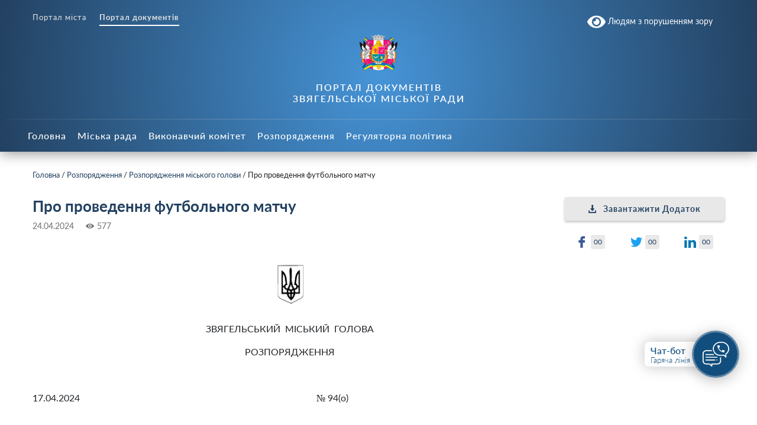

--- FILE ---
content_type: text/html; charset=UTF-8
request_url: https://portal.nvrada.gov.ua/pro-provedennya-futbolnogo-matchu-49/
body_size: 17249
content:
<!doctype html>
<html lang="uk">
<head>
	<meta charset="UTF-8" />
	<meta name="viewport" content="width=device-width, initial-scale=1" />
	<link rel="profile" href="https://gmpg.org/xfn/11" />
	<meta name='robots' content='index, follow, max-image-preview:large, max-snippet:-1, max-video-preview:-1' />

	<!-- This site is optimized with the Yoast SEO plugin v26.7 - https://yoast.com/wordpress/plugins/seo/ -->
	<title>Про проведення футбольного матчу - Портал документів і рішень Звягельської міської ради</title>
	<link rel="canonical" href="https://portal.nvrada.gov.ua/pro-provedennya-futbolnogo-matchu-49/" />
	<meta property="og:locale" content="uk_UA" />
	<meta property="og:type" content="article" />
	<meta property="og:title" content="Про проведення футбольного матчу - Портал документів і рішень Звягельської міської ради" />
	<meta property="og:description" content="ЗВЯГЕЛЬСЬКИЙ  МІСЬКИЙ  ГОЛОВА РОЗПОРЯДЖЕННЯ &nbsp; 17.04.2024                                                                                                    № 94(о) &nbsp; Про проведення футбольного матчу &nbsp; Керуючись пунктами 19, 20 частини четвертої  статті 42 Закону України «Про місцеве самоврядування в Україні», Законом України «Про правовий режим воєнного стану», Указом Президента України від 24 лютого № 64/2022 «Про введення воєнного стану в Україні», наказом начальника Звягельської районної військової адміністрації [&hellip;]" />
	<meta property="og:url" content="https://portal.nvrada.gov.ua/pro-provedennya-futbolnogo-matchu-49/" />
	<meta property="og:site_name" content="Портал документів і рішень Звягельської міської ради" />
	<meta property="article:published_time" content="2024-04-24T10:09:17+00:00" />
	<meta name="author" content="Inform NV" />
	<meta name="twitter:card" content="summary_large_image" />
	<meta name="twitter:label1" content="Написано" />
	<meta name="twitter:data1" content="Inform NV" />
	<meta name="twitter:label2" content="Прибл. час читання" />
	<meta name="twitter:data2" content="2 хвилини" />
	<script type="application/ld+json" class="yoast-schema-graph">{"@context":"https://schema.org","@graph":[{"@type":"Article","@id":"https://portal.nvrada.gov.ua/pro-provedennya-futbolnogo-matchu-49/#article","isPartOf":{"@id":"https://portal.nvrada.gov.ua/pro-provedennya-futbolnogo-matchu-49/"},"author":{"name":"Inform NV","@id":"https://portal.nvrada.gov.ua/#/schema/person/e98177469507810cd93face8b4d7cac1"},"headline":"Про проведення футбольного матчу","datePublished":"2024-04-24T10:09:17+00:00","mainEntityOfPage":{"@id":"https://portal.nvrada.gov.ua/pro-provedennya-futbolnogo-matchu-49/"},"wordCount":200,"commentCount":0,"articleSection":["Розпорядження міського голови"],"inLanguage":"uk","potentialAction":[{"@type":"CommentAction","name":"Comment","target":["https://portal.nvrada.gov.ua/pro-provedennya-futbolnogo-matchu-49/#respond"]}]},{"@type":"WebPage","@id":"https://portal.nvrada.gov.ua/pro-provedennya-futbolnogo-matchu-49/","url":"https://portal.nvrada.gov.ua/pro-provedennya-futbolnogo-matchu-49/","name":"Про проведення футбольного матчу - Портал документів і рішень Звягельської міської ради","isPartOf":{"@id":"https://portal.nvrada.gov.ua/#website"},"datePublished":"2024-04-24T10:09:17+00:00","author":{"@id":"https://portal.nvrada.gov.ua/#/schema/person/e98177469507810cd93face8b4d7cac1"},"breadcrumb":{"@id":"https://portal.nvrada.gov.ua/pro-provedennya-futbolnogo-matchu-49/#breadcrumb"},"inLanguage":"uk","potentialAction":[{"@type":"ReadAction","target":["https://portal.nvrada.gov.ua/pro-provedennya-futbolnogo-matchu-49/"]}]},{"@type":"BreadcrumbList","@id":"https://portal.nvrada.gov.ua/pro-provedennya-futbolnogo-matchu-49/#breadcrumb","itemListElement":[{"@type":"ListItem","position":1,"name":"Головна","item":"https://portal.nvrada.gov.ua/"},{"@type":"ListItem","position":2,"name":"Розпорядження","item":"https://portal.nvrada.gov.ua/category/rozporyadzhennya/"},{"@type":"ListItem","position":3,"name":"Розпорядження міського голови","item":"https://portal.nvrada.gov.ua/category/rozporyadzhennya/rozporyadzhennya-miskogo-golovy/"},{"@type":"ListItem","position":4,"name":"Про проведення футбольного матчу"}]},{"@type":"WebSite","@id":"https://portal.nvrada.gov.ua/#website","url":"https://portal.nvrada.gov.ua/","name":"Портал документів і рішень Звягельської міської ради","description":"","potentialAction":[{"@type":"SearchAction","target":{"@type":"EntryPoint","urlTemplate":"https://portal.nvrada.gov.ua/?s={search_term_string}"},"query-input":{"@type":"PropertyValueSpecification","valueRequired":true,"valueName":"search_term_string"}}],"inLanguage":"uk"},{"@type":"Person","@id":"https://portal.nvrada.gov.ua/#/schema/person/e98177469507810cd93face8b4d7cac1","name":"Inform NV","image":{"@type":"ImageObject","inLanguage":"uk","@id":"https://portal.nvrada.gov.ua/#/schema/person/image/","url":"https://secure.gravatar.com/avatar/c3a541758bfcd7e6800adad802f8c3dfee74c1115dbb33a9a55b04aecdbbdb80?s=96&d=mm&r=g","contentUrl":"https://secure.gravatar.com/avatar/c3a541758bfcd7e6800adad802f8c3dfee74c1115dbb33a9a55b04aecdbbdb80?s=96&d=mm&r=g","caption":"Inform NV"},"url":"https://portal.nvrada.gov.ua/author/nv-informukr-net/"}]}</script>
	<!-- / Yoast SEO plugin. -->


<link rel='dns-prefetch' href='//ajax.googleapis.com' />
<link rel="alternate" type="application/rss+xml" title="Портал документів і рішень Звягельської міської ради &raquo; Про проведення футбольного матчу Канал коментарів" href="https://portal.nvrada.gov.ua/pro-provedennya-futbolnogo-matchu-49/feed/" />
<link rel="alternate" title="oEmbed (JSON)" type="application/json+oembed" href="https://portal.nvrada.gov.ua/wp-json/oembed/1.0/embed?url=https%3A%2F%2Fportal.nvrada.gov.ua%2Fpro-provedennya-futbolnogo-matchu-49%2F" />
<link rel="alternate" title="oEmbed (XML)" type="text/xml+oembed" href="https://portal.nvrada.gov.ua/wp-json/oembed/1.0/embed?url=https%3A%2F%2Fportal.nvrada.gov.ua%2Fpro-provedennya-futbolnogo-matchu-49%2F&#038;format=xml" />
<style id='wp-img-auto-sizes-contain-inline-css' type='text/css'>
img:is([sizes=auto i],[sizes^="auto," i]){contain-intrinsic-size:3000px 1500px}
/*# sourceURL=wp-img-auto-sizes-contain-inline-css */
</style>
<link rel='stylesheet' id='jqueryui-css' href='https://ajax.googleapis.com/ajax/libs/jqueryui/1.11.4/themes/smoothness/jquery-ui.css'  media='all' />
<link rel='stylesheet' id='wp-block-library-css' href='https://portal.nvrada.gov.ua/wp-includes/css/dist/block-library/style.min.css?ver=6.9'  media='all' />
<style id='global-styles-inline-css' type='text/css'>
:root{--wp--preset--aspect-ratio--square: 1;--wp--preset--aspect-ratio--4-3: 4/3;--wp--preset--aspect-ratio--3-4: 3/4;--wp--preset--aspect-ratio--3-2: 3/2;--wp--preset--aspect-ratio--2-3: 2/3;--wp--preset--aspect-ratio--16-9: 16/9;--wp--preset--aspect-ratio--9-16: 9/16;--wp--preset--color--black: #000000;--wp--preset--color--cyan-bluish-gray: #abb8c3;--wp--preset--color--white: #ffffff;--wp--preset--color--pale-pink: #f78da7;--wp--preset--color--vivid-red: #cf2e2e;--wp--preset--color--luminous-vivid-orange: #ff6900;--wp--preset--color--luminous-vivid-amber: #fcb900;--wp--preset--color--light-green-cyan: #7bdcb5;--wp--preset--color--vivid-green-cyan: #00d084;--wp--preset--color--pale-cyan-blue: #8ed1fc;--wp--preset--color--vivid-cyan-blue: #0693e3;--wp--preset--color--vivid-purple: #9b51e0;--wp--preset--gradient--vivid-cyan-blue-to-vivid-purple: linear-gradient(135deg,rgb(6,147,227) 0%,rgb(155,81,224) 100%);--wp--preset--gradient--light-green-cyan-to-vivid-green-cyan: linear-gradient(135deg,rgb(122,220,180) 0%,rgb(0,208,130) 100%);--wp--preset--gradient--luminous-vivid-amber-to-luminous-vivid-orange: linear-gradient(135deg,rgb(252,185,0) 0%,rgb(255,105,0) 100%);--wp--preset--gradient--luminous-vivid-orange-to-vivid-red: linear-gradient(135deg,rgb(255,105,0) 0%,rgb(207,46,46) 100%);--wp--preset--gradient--very-light-gray-to-cyan-bluish-gray: linear-gradient(135deg,rgb(238,238,238) 0%,rgb(169,184,195) 100%);--wp--preset--gradient--cool-to-warm-spectrum: linear-gradient(135deg,rgb(74,234,220) 0%,rgb(151,120,209) 20%,rgb(207,42,186) 40%,rgb(238,44,130) 60%,rgb(251,105,98) 80%,rgb(254,248,76) 100%);--wp--preset--gradient--blush-light-purple: linear-gradient(135deg,rgb(255,206,236) 0%,rgb(152,150,240) 100%);--wp--preset--gradient--blush-bordeaux: linear-gradient(135deg,rgb(254,205,165) 0%,rgb(254,45,45) 50%,rgb(107,0,62) 100%);--wp--preset--gradient--luminous-dusk: linear-gradient(135deg,rgb(255,203,112) 0%,rgb(199,81,192) 50%,rgb(65,88,208) 100%);--wp--preset--gradient--pale-ocean: linear-gradient(135deg,rgb(255,245,203) 0%,rgb(182,227,212) 50%,rgb(51,167,181) 100%);--wp--preset--gradient--electric-grass: linear-gradient(135deg,rgb(202,248,128) 0%,rgb(113,206,126) 100%);--wp--preset--gradient--midnight: linear-gradient(135deg,rgb(2,3,129) 0%,rgb(40,116,252) 100%);--wp--preset--font-size--small: 13px;--wp--preset--font-size--medium: 20px;--wp--preset--font-size--large: 36px;--wp--preset--font-size--x-large: 42px;--wp--preset--spacing--20: 0.44rem;--wp--preset--spacing--30: 0.67rem;--wp--preset--spacing--40: 1rem;--wp--preset--spacing--50: 1.5rem;--wp--preset--spacing--60: 2.25rem;--wp--preset--spacing--70: 3.38rem;--wp--preset--spacing--80: 5.06rem;--wp--preset--shadow--natural: 6px 6px 9px rgba(0, 0, 0, 0.2);--wp--preset--shadow--deep: 12px 12px 50px rgba(0, 0, 0, 0.4);--wp--preset--shadow--sharp: 6px 6px 0px rgba(0, 0, 0, 0.2);--wp--preset--shadow--outlined: 6px 6px 0px -3px rgb(255, 255, 255), 6px 6px rgb(0, 0, 0);--wp--preset--shadow--crisp: 6px 6px 0px rgb(0, 0, 0);}:where(.is-layout-flex){gap: 0.5em;}:where(.is-layout-grid){gap: 0.5em;}body .is-layout-flex{display: flex;}.is-layout-flex{flex-wrap: wrap;align-items: center;}.is-layout-flex > :is(*, div){margin: 0;}body .is-layout-grid{display: grid;}.is-layout-grid > :is(*, div){margin: 0;}:where(.wp-block-columns.is-layout-flex){gap: 2em;}:where(.wp-block-columns.is-layout-grid){gap: 2em;}:where(.wp-block-post-template.is-layout-flex){gap: 1.25em;}:where(.wp-block-post-template.is-layout-grid){gap: 1.25em;}.has-black-color{color: var(--wp--preset--color--black) !important;}.has-cyan-bluish-gray-color{color: var(--wp--preset--color--cyan-bluish-gray) !important;}.has-white-color{color: var(--wp--preset--color--white) !important;}.has-pale-pink-color{color: var(--wp--preset--color--pale-pink) !important;}.has-vivid-red-color{color: var(--wp--preset--color--vivid-red) !important;}.has-luminous-vivid-orange-color{color: var(--wp--preset--color--luminous-vivid-orange) !important;}.has-luminous-vivid-amber-color{color: var(--wp--preset--color--luminous-vivid-amber) !important;}.has-light-green-cyan-color{color: var(--wp--preset--color--light-green-cyan) !important;}.has-vivid-green-cyan-color{color: var(--wp--preset--color--vivid-green-cyan) !important;}.has-pale-cyan-blue-color{color: var(--wp--preset--color--pale-cyan-blue) !important;}.has-vivid-cyan-blue-color{color: var(--wp--preset--color--vivid-cyan-blue) !important;}.has-vivid-purple-color{color: var(--wp--preset--color--vivid-purple) !important;}.has-black-background-color{background-color: var(--wp--preset--color--black) !important;}.has-cyan-bluish-gray-background-color{background-color: var(--wp--preset--color--cyan-bluish-gray) !important;}.has-white-background-color{background-color: var(--wp--preset--color--white) !important;}.has-pale-pink-background-color{background-color: var(--wp--preset--color--pale-pink) !important;}.has-vivid-red-background-color{background-color: var(--wp--preset--color--vivid-red) !important;}.has-luminous-vivid-orange-background-color{background-color: var(--wp--preset--color--luminous-vivid-orange) !important;}.has-luminous-vivid-amber-background-color{background-color: var(--wp--preset--color--luminous-vivid-amber) !important;}.has-light-green-cyan-background-color{background-color: var(--wp--preset--color--light-green-cyan) !important;}.has-vivid-green-cyan-background-color{background-color: var(--wp--preset--color--vivid-green-cyan) !important;}.has-pale-cyan-blue-background-color{background-color: var(--wp--preset--color--pale-cyan-blue) !important;}.has-vivid-cyan-blue-background-color{background-color: var(--wp--preset--color--vivid-cyan-blue) !important;}.has-vivid-purple-background-color{background-color: var(--wp--preset--color--vivid-purple) !important;}.has-black-border-color{border-color: var(--wp--preset--color--black) !important;}.has-cyan-bluish-gray-border-color{border-color: var(--wp--preset--color--cyan-bluish-gray) !important;}.has-white-border-color{border-color: var(--wp--preset--color--white) !important;}.has-pale-pink-border-color{border-color: var(--wp--preset--color--pale-pink) !important;}.has-vivid-red-border-color{border-color: var(--wp--preset--color--vivid-red) !important;}.has-luminous-vivid-orange-border-color{border-color: var(--wp--preset--color--luminous-vivid-orange) !important;}.has-luminous-vivid-amber-border-color{border-color: var(--wp--preset--color--luminous-vivid-amber) !important;}.has-light-green-cyan-border-color{border-color: var(--wp--preset--color--light-green-cyan) !important;}.has-vivid-green-cyan-border-color{border-color: var(--wp--preset--color--vivid-green-cyan) !important;}.has-pale-cyan-blue-border-color{border-color: var(--wp--preset--color--pale-cyan-blue) !important;}.has-vivid-cyan-blue-border-color{border-color: var(--wp--preset--color--vivid-cyan-blue) !important;}.has-vivid-purple-border-color{border-color: var(--wp--preset--color--vivid-purple) !important;}.has-vivid-cyan-blue-to-vivid-purple-gradient-background{background: var(--wp--preset--gradient--vivid-cyan-blue-to-vivid-purple) !important;}.has-light-green-cyan-to-vivid-green-cyan-gradient-background{background: var(--wp--preset--gradient--light-green-cyan-to-vivid-green-cyan) !important;}.has-luminous-vivid-amber-to-luminous-vivid-orange-gradient-background{background: var(--wp--preset--gradient--luminous-vivid-amber-to-luminous-vivid-orange) !important;}.has-luminous-vivid-orange-to-vivid-red-gradient-background{background: var(--wp--preset--gradient--luminous-vivid-orange-to-vivid-red) !important;}.has-very-light-gray-to-cyan-bluish-gray-gradient-background{background: var(--wp--preset--gradient--very-light-gray-to-cyan-bluish-gray) !important;}.has-cool-to-warm-spectrum-gradient-background{background: var(--wp--preset--gradient--cool-to-warm-spectrum) !important;}.has-blush-light-purple-gradient-background{background: var(--wp--preset--gradient--blush-light-purple) !important;}.has-blush-bordeaux-gradient-background{background: var(--wp--preset--gradient--blush-bordeaux) !important;}.has-luminous-dusk-gradient-background{background: var(--wp--preset--gradient--luminous-dusk) !important;}.has-pale-ocean-gradient-background{background: var(--wp--preset--gradient--pale-ocean) !important;}.has-electric-grass-gradient-background{background: var(--wp--preset--gradient--electric-grass) !important;}.has-midnight-gradient-background{background: var(--wp--preset--gradient--midnight) !important;}.has-small-font-size{font-size: var(--wp--preset--font-size--small) !important;}.has-medium-font-size{font-size: var(--wp--preset--font-size--medium) !important;}.has-large-font-size{font-size: var(--wp--preset--font-size--large) !important;}.has-x-large-font-size{font-size: var(--wp--preset--font-size--x-large) !important;}
/*# sourceURL=global-styles-inline-css */
</style>

<style id='classic-theme-styles-inline-css' type='text/css'>
/*! This file is auto-generated */
.wp-block-button__link{color:#fff;background-color:#32373c;border-radius:9999px;box-shadow:none;text-decoration:none;padding:calc(.667em + 2px) calc(1.333em + 2px);font-size:1.125em}.wp-block-file__button{background:#32373c;color:#fff;text-decoration:none}
/*# sourceURL=/wp-includes/css/classic-themes.min.css */
</style>
<link rel='stylesheet' id='wp-rest-filter-css' href='https://portal.nvrada.gov.ua/wp-content/plugins/wp-rest-filter/public/css/wp-rest-filter-public.css?ver=1.4.3'  media='all' />
<link rel='stylesheet' id='theme-styles-css' href='https://portal.nvrada.gov.ua/wp-content/themes/dmr/inc/css/style.css?ver=1.0.0'  media='all' />
<link rel='stylesheet' id='custom-style-css' href='https://portal.nvrada.gov.ua/wp-content/themes/dmr/scss-css/custom.css?ver=1640882554'  media='all' />
<link rel='stylesheet' id='bvi-style-css' href='https://portal.nvrada.gov.ua/wp-content/plugins/button-visually-impaired/assets/css/bvi.min.css?ver=2.0'  media='all' />
<style id='bvi-style-inline-css' type='text/css'>
a.bvi-link-widget, a.bvi-link-shortcode {color: #ffffff !important; background-color: #1f456c !important;}
/*# sourceURL=bvi-style-inline-css */
</style>
<script  src="https://portal.nvrada.gov.ua/wp-includes/js/jquery/jquery.min.js?ver=3.7.1" id="jquery-core-js"></script>
<script  src="https://portal.nvrada.gov.ua/wp-includes/js/jquery/jquery-migrate.min.js?ver=3.4.1" id="jquery-migrate-js"></script>
<script  src="https://portal.nvrada.gov.ua/wp-content/plugins/wp-rest-filter/public/js/wp-rest-filter-public.js?ver=1.4.3" id="wp-rest-filter-js"></script>
<script  src="https://portal.nvrada.gov.ua/wp-content/plugins/button-visually-impaired/assets/js/js.cookie.min.js?ver=2.2.1" id="bvi-cookie-js"></script>
<script type="text/javascript" id="bvi-init-js-extra">
/* <![CDATA[ */
var bvi_init = {"settings":{"bvi_theme":"white","bvi_font":"arial","bvi_font_size":16,"bvi_letter_spacing":"normal","bvi_line_height":"normal","bvi_images":true,"bvi_reload":false,"bvi_fixed":true,"bvi_tts":false,"bvi_flash_iframe":true,"bvi_hide":false}};
//# sourceURL=bvi-init-js-extra
/* ]]> */
</script>
<script  src="https://portal.nvrada.gov.ua/wp-content/plugins/button-visually-impaired/assets/js/bvi-init.min.js?ver=2.0" id="bvi-init-js"></script>
<script  src="https://portal.nvrada.gov.ua/wp-content/plugins/button-visually-impaired/assets/js/bvi.min.js?ver=2.0" id="bvi-js-js"></script>
<link rel="https://api.w.org/" href="https://portal.nvrada.gov.ua/wp-json/" /><link rel="alternate" title="JSON" type="application/json" href="https://portal.nvrada.gov.ua/wp-json/wp/v2/posts/34850" /><link rel="EditURI" type="application/rsd+xml" title="RSD" href="https://portal.nvrada.gov.ua/xmlrpc.php?rsd" />
<meta name="generator" content="WordPress 6.9" />
<link rel='shortlink' href='https://portal.nvrada.gov.ua/?p=34850' />
<link rel="apple-touch-icon" sizes="180x180" href="/wp-content/uploads/fbrfg/apple-touch-icon.png?v=2">
<link rel="icon" type="image/png" sizes="32x32" href="/wp-content/uploads/fbrfg/favicon-32x32.png?v=2">
<link rel="icon" type="image/png" sizes="16x16" href="/wp-content/uploads/fbrfg/favicon-16x16.png?v=2">
<link rel="manifest" href="/wp-content/uploads/fbrfg/site.webmanifest?v=2">
<link rel="shortcut icon" href="/wp-content/uploads/fbrfg/favicon.ico?v=2">
<meta name="msapplication-TileColor" content="#da532c">
<meta name="msapplication-config" content="/wp-content/uploads/fbrfg/browserconfig.xml?v=2">
<meta name="theme-color" content="#ffffff">	
	<link rel="stylesheet" href="https://portal.nvrada.gov.ua/wp-content/themes/dmr/style.css">
	
    <script src="https://cdn.jsdelivr.net/npm/chart.js@2.8.0"></script>
    <script src="https://cdn.jsdelivr.net/npm/vue/dist/vue.js"></script>
    <script src="https://unpkg.com/axios@0.15.3/dist/axios.min.js"></script>
    <script src="https://cdn.jsdelivr.net/npm/vue-content-loader@0.2.0/dist/vue-content-loader.min.js"></script>
    <script src="https://cdn.jsdelivr.net/npm/vue-scrollto"></script>
    	<script src="https://unpkg.com/vue-router@3.2.0/dist/vue-router.js"></script>

</head>
<body class="wp-singular post-template-default single single-post postid-34850 single-format-standard wp-theme-dmr" >
    <div class="all-wrap">
        <header class="header bg_gradient" id="header">
            <div class="header__topline">
                <div class="container">
                    <div class="row">
                        <div class="col-12 col-md-6 col-lg-6 d-lg-block">
                            
                                <div class="header___nav"><ul id="menu-navigacziya-mizh-portalamy" class="menu"><li id="menu-item-30" class="menu-item menu-item-type-custom menu-item-object-custom menu-item-30"><a target="_blank" href="https://info.nvrada.gov.ua/">Портал міста</a></li>
<li id="menu-item-31" class="current menu-item menu-item-type-custom menu-item-object-custom menu-item-31"><a href="/">Портал документів</a></li>
</ul></div>                           
                        </div>
                        <div class="col-12 col-lg-6">
                            <div class="header__icons d-flex justify-content-center justify-content-md-end">
                                <span class="header__menu-toggle  d-lg-none">
                                    <i></i>
                                    <i></i>
                                    <i></i>
                                </span>
                                <a href="#" class="d-none"><i class="icon icon-water"></i>0</a>
                                <a href="#" class="active d-none"><i class="icon icon-fire"></i>1</a>
                                <a href="#" class="d-none"><i class="icon icon-light"></i>0</a>
								<a href="#" class="bvi-link-shortcode bvi-open"><svg aria-hidden="true" focusable="false" role="img" xmlns="http://www.w3.org/2000/svg" viewBox="0 0 576 512" class="bvi-svg-eye"><path fill="currentColor" d="M572.52 241.4C518.29 135.59 410.93 64 288 64S57.68 135.64 3.48 241.41a32.35 32.35 0 0 0 0 29.19C57.71 376.41 165.07 448 288 448s230.32-71.64 284.52-177.41a32.35 32.35 0 0 0 0-29.19zM288 400a144 144 0 1 1 144-144 143.93 143.93 0 0 1-144 144zm0-240a95.31 95.31 0 0 0-25.31 3.79 47.85 47.85 0 0 1-66.9 66.9A95.78 95.78 0 1 0 288 160z"></path></svg> Людям з порушенням зору</a>                                                            </div>
                        </div>
                    </div>
                </div>
            </div>
            <div class="header__middle">
                <div class="container">
                    <div class="row">
                        <div class="col-7 col-md-4  col-lg-3 order-3 order-lg-1">
                            <div class="header__socials d-flex flex-column justify-content-end">
                                <div class="header__socials-links">
<!--                                   <a href="http://korosten-rada.gov.ua/contacts/" target="_blank"><svg version="1.1" id="envelope" xmlns="http://www.w3.org/2000/svg" xmlns:xlink="http://www.w3.org/1999/xlink" x="0px" y="0px" viewBox="0 0 512 512" style="enable-background:new 0 0 512 512;" xml:space="preserve">
<g>
	<g>
		<path d="M469.333,64H42.667C19.135,64,0,83.135,0,106.667v298.667C0,428.865,19.135,448,42.667,448h426.667
			C492.865,448,512,428.865,512,405.333V106.667C512,83.135,492.865,64,469.333,64z M42.667,85.333h426.667
			c1.572,0,2.957,0.573,4.432,0.897c-36.939,33.807-159.423,145.859-202.286,184.478c-3.354,3.021-8.76,6.625-15.479,6.625
			s-12.125-3.604-15.49-6.635C197.652,232.085,75.161,120.027,38.228,86.232C39.706,85.908,41.094,85.333,42.667,85.333z
			 M21.333,405.333V106.667c0-2.09,0.63-3.986,1.194-5.896c28.272,25.876,113.736,104.06,169.152,154.453
			C136.443,302.671,50.957,383.719,22.46,410.893C21.957,409.079,21.333,407.305,21.333,405.333z M469.333,426.667H42.667
			c-1.704,0-3.219-0.594-4.81-0.974c29.447-28.072,115.477-109.586,169.742-156.009c7.074,6.417,13.536,12.268,18.63,16.858
			c8.792,7.938,19.083,12.125,29.771,12.125s20.979-4.188,29.76-12.115c5.096-4.592,11.563-10.448,18.641-16.868
			c54.268,46.418,140.286,127.926,169.742,156.009C472.552,426.073,471.039,426.667,469.333,426.667z M490.667,405.333
			c0,1.971-0.624,3.746-1.126,5.56c-28.508-27.188-113.984-108.227-169.219-155.668c55.418-50.393,140.869-128.57,169.151-154.456
			c0.564,1.91,1.194,3.807,1.194,5.897V405.333z"/>
	</g>
</g>
</svg>
 <span>Контакти</span></a> -->
                                </div>
                            </div>
                        </div>
                        <div class="logo_and_title col-12 col-lg-6 order-1 order-lg-3 d-flex justify-content-center flex-row align-items-center  flex-sm-column">
                            <a href="https://portal.nvrada.gov.ua/" class="header__logo text-center d-inline-flex align-self-center">
                                <img src="https://portal.nvrada.gov.ua/wp-content/themes/dmr/inc/img/nvrada-logo.webp" alt="">
                            </a>
                            <div class="header__title text-center">
								<a href="https://portal.nvrada.gov.ua/" class="header__logo">
                                	<strong>Портал документів<br>Звягельської міської ради</strong>
								</a>
                            </div>
                        </div>
                        <div class="col-5 col-md-8 col-lg-3 order-3">
                            <div class="header__controls d-flex flex-row text-right justify-content-end align-items-center align-items-lg-end">
<!--                                 <a href="#" target="_blank"><span class="d-none d-md-inline">Камери</span> <i class="icon icon-camera"></i></a>
                                <a href="https://city.dozor.tech/ua/korosten/city" target="_blank"><span class="d-none d-md-inline">Транспорт</span> <i class="icon icon-bus"></i></a>
                                <a href="https://korosten-rda.cov.ua/smart-city/" target="_blank" class="smartcity d-inline d-lg-none"><span>Smart city</span></a> -->
                            </div>
                        </div>
                    </div>
                </div>
            </div>
            <nav class="header__main-nav main-nav  d-lg-block">
	<div class="container">
		<div class="row justify-content-between">
			<ul id="main-nav" class="justify-content-start d-flex"><li id="menu-item-27" class="menu-item menu-item-type-post_type menu-item-object-page menu-item-home menu-item-27"><a href="https://portal.nvrada.gov.ua/">Головна</a></li>
<li id="menu-item-22968" class="menu-item menu-item-type-taxonomy menu-item-object-category menu-item-has-children menu-item-22968"><a href="https://portal.nvrada.gov.ua/category/miska-rada/">Міська рада</a>
<ul class="sub-menu">
	<li id="menu-item-22954" class="menu-item menu-item-type-taxonomy menu-item-object-category menu-item-22954"><a href="https://portal.nvrada.gov.ua/category/miska-rada/proyekty-rishen-miskoyi-rady/">Проєкти рішень міської ради</a></li>
	<li id="menu-item-22957" class="menu-item menu-item-type-taxonomy menu-item-object-category menu-item-22957"><a href="https://portal.nvrada.gov.ua/category/miska-rada/rishennya-miskoyi-rady/">Рішення міської ради</a></li>
	<li id="menu-item-22955" class="menu-item menu-item-type-taxonomy menu-item-object-category menu-item-22955"><a href="https://portal.nvrada.gov.ua/category/miska-rada/protokoly-zasidan-miskoyi-rady/">Протоколи засідань міської ради</a></li>
	<li id="menu-item-22956" class="menu-item menu-item-type-taxonomy menu-item-object-category menu-item-22956"><a href="https://portal.nvrada.gov.ua/category/miska-rada/rezultaty-poimennogo-golosuvannya/">Результати поіменного голосування</a></li>
	<li id="menu-item-36201" class="menu-item menu-item-type-taxonomy menu-item-object-category menu-item-36201"><a href="https://portal.nvrada.gov.ua/category/miska-rada/zvernennya-deputativ-miskoyi-rady/">Звернення депутатів міської ради</a></li>
</ul>
</li>
<li id="menu-item-58" class="menu-item menu-item-type-taxonomy menu-item-object-category menu-item-has-children menu-item-58"><a href="https://portal.nvrada.gov.ua/category/vykonavchyj-komitet/">Виконавчий комітет</a>
<ul class="sub-menu">
	<li id="menu-item-60" class="menu-item menu-item-type-taxonomy menu-item-object-category menu-item-60"><a href="https://portal.nvrada.gov.ua/category/vykonavchyj-komitet/proyekty-rishen-vykonkomu/">Проєкти рішень виконавчого комітету міської ради</a></li>
	<li id="menu-item-62" class="menu-item menu-item-type-taxonomy menu-item-object-category menu-item-62"><a href="https://portal.nvrada.gov.ua/category/vykonavchyj-komitet/rishennya-vykonavchogo-komitetu-miskoyi-rady/">Рішення виконавчого комітету міської ради</a></li>
</ul>
</li>
<li id="menu-item-76" class="menu-item menu-item-type-taxonomy menu-item-object-category current-post-ancestor menu-item-has-children menu-item-76"><a href="https://portal.nvrada.gov.ua/category/rozporyadzhennya/">Розпорядження</a>
<ul class="sub-menu">
	<li id="menu-item-22958" class="menu-item menu-item-type-taxonomy menu-item-object-category current-post-ancestor current-menu-parent current-post-parent menu-item-22958"><a href="https://portal.nvrada.gov.ua/category/rozporyadzhennya/rozporyadzhennya-miskogo-golovy/">Розпорядження міського голови</a></li>
</ul>
</li>
<li id="menu-item-22959" class="menu-item menu-item-type-taxonomy menu-item-object-category menu-item-has-children menu-item-22959"><a href="https://portal.nvrada.gov.ua/category/regulyatorna-polityka/">Регуляторна політика</a>
<ul class="sub-menu">
	<li id="menu-item-22962" class="menu-item menu-item-type-taxonomy menu-item-object-category menu-item-22962"><a href="https://portal.nvrada.gov.ua/category/regulyatorna-polityka/proyekty-regulyatornyh-aktiv/">Проєкти регуляторних актів</a></li>
	<li id="menu-item-22963" class="menu-item menu-item-type-taxonomy menu-item-object-category menu-item-22963"><a href="https://portal.nvrada.gov.ua/category/regulyatorna-polityka/regulyatorni-akty/">Регуляторні акти</a></li>
	<li id="menu-item-22961" class="menu-item menu-item-type-taxonomy menu-item-object-category menu-item-22961"><a href="https://portal.nvrada.gov.ua/category/regulyatorna-polityka/plany/">Плани</a></li>
	<li id="menu-item-22960" class="menu-item menu-item-type-taxonomy menu-item-object-category menu-item-22960"><a href="https://portal.nvrada.gov.ua/category/regulyatorna-polityka/zvity/">Звіти</a></li>
</ul>
</li>
</ul><!-- 			<ul class="justify-content-start d-flex">
				<li class="smartcity"><a href="http://korosten-rada.gov.ua/kabinet-meshkantsya/" target="_blank"><span>Кабінет мешканця</span></a></li>
			</ul> -->
		</div>
	</div>
</nav>        </header>
        <div id="wrapper" class="wrapper">
<div class="container">
	<div class="row">
		<div class="col-12">
			<nav class="breadcrumbs">
				<span><span><a href="https://portal.nvrada.gov.ua/">Головна</a></span> / <span><a href="https://portal.nvrada.gov.ua/category/rozporyadzhennya/">Розпорядження</a></span> / <span><a href="https://portal.nvrada.gov.ua/category/rozporyadzhennya/rozporyadzhennya-miskogo-golovy/">Розпорядження міського голови</a></span> / <span class="breadcrumb_last" aria-current="page">Про проведення футбольного матчу</span></span>			</nav>
		</div>
		<div class="col-12 col-md-8 col-lg-9">
							  
					<div class="doc-category__single">
<div class="doc-single__content">
	<h1>Про проведення футбольного матчу</h1>
	<div class="doc-single__meta">
		<span>24.04.2024</span> <span><i class="icon icon-eye" title="Кількість переглядів дкументу"></i>  577</span>
	</div>
						<p class="text-center"><img src="https://portal.nvrada.gov.ua/wp-content/themes/dmr/inc/img/trident.png" width="64" alt="Про проведення футбольного матчу"></p>
				<p style="text-align: center;">ЗВЯГЕЛЬСЬКИЙ  МІСЬКИЙ  ГОЛОВА</p>
<p style="text-align: center;">РОЗПОРЯДЖЕННЯ</p>
<p>&nbsp;</p>
<p>17.04.2024                                                                                                    № 94(о)</p>
<p>&nbsp;</p>
<p>Про проведення футбольного матчу</p>
<p>&nbsp;</p>
<p>Керуючись пунктами 19, 20 частини четвертої  статті 42 Закону України «Про місцеве самоврядування в Україні», Законом України «Про правовий режим воєнного стану», Указом Президента України від 24 лютого № 64/2022 «Про введення воєнного стану в Україні», наказом начальника Звягельської районної військової адміністрації Житомирської області від 01.06.2022 № 24 «Про забезпечення виконання заходів правового режиму воєнного стану», враховуючи звернення директора ПФК «Звягель» Гаврилюка Миколи від 11.04.2024 р. №47 щодо проведення футбольного матчу:</p>
<p>&nbsp;</p>
<ol>
<li>Управлінню у справах сім’ї, молоді, фізичної культури та спорту міської ради (Кравчук Т.М.) сприяти директору ПФК «Звягель» Гаврилюку М.І. у проведенні футбольного матчу між командами ПФК «ЗВЯГЕЛЬ» &#8211; «КАРПАТИ-2» (Львів) на міському стадіоні «Авангард», який відбудеться 21.04. 2024 року о 12:30 годині за присутності вболівальників.</li>
<li>Рекомендувати Звягельському районному відділу поліції ГУНП в Житомирській області (Гнатенко А.І.) забезпечити належний громадський порядок під час проведення футбольного матчу.</li>
<li>Відповідальному за проведення футбольного матчу Гаврилюку Миколі забезпечити дотримання техніки безпеки учасниками заходу та недопущення випадків загрози життю, здоров`ю та безпеці відвідувачів футбольного матчу в умовах воєнного стану.</li>
<li>Контроль за виконанням цього розпорядження покласти на заступника міського голови Борис Н.П.</li>
</ol>
<p>&nbsp;</p>
<p>&nbsp;</p>
<p>&nbsp;</p>
<p>&nbsp;</p>
<p>Міський голова                                                                       Микола БОРОВЕЦЬ</p>
<p>&nbsp;</p>
<p>&nbsp;</p>
<p>&nbsp;</p>
				<div class="attachement">
			<a href="https://portal.nvrada.gov.ua/wp-content/uploads/2024/04/94_2024.docx" class="button button_download" target="_blank"><i class="icon icon-download"></i> Завантажити Додаток</a>
		</div>
		
	</div>
</div>


									</div>
		<div class="col-12 col-md-4 col-lg-3">
			
<div class="doc-single__sidebar">
			<div class="attachement">
			<a href="https://portal.nvrada.gov.ua/wp-content/uploads/2024/04/94_2024.docx" class="button button_download" target="_blank"><i class="icon icon-download"></i> Завантажити Додаток</a>
		</div>
			<div class="doc-single__share" data-id="34850">
		<a href="https://www.facebook.com/sharer/sharer.php?u=https://portal.nvrada.gov.ua/pro-provedennya-futbolnogo-matchu-49/" data-field="facebook_shares"  data-count="0" target="_blank"><i class="icon icon-fb"></i><span>00</span></a>
		<a href="https://twitter.com/home?status=https://portal.nvrada.gov.ua/pro-provedennya-futbolnogo-matchu-49/" data-field="twitter_shares" data-count="0" target="_blank"><i class="icon icon-twitter"></i><span>00</span></a>
		<a href="https://www.linkedin.com/shareArticle?mini=true&url=https://portal.nvrada.gov.ua/pro-provedennya-futbolnogo-matchu-49/&title=Про проведення футбольного матчу&summary=&source=https://portal.nvrada.gov.ua/pro-provedennya-futbolnogo-matchu-49/" data-field="linked_in_shares" data-count="0" target="_blank"><i class="icon icon-linkedin"></i> <span>00</span></a>
	</div>
	
</div>		</div>

	</div>
</div>
<div class="docs__recent-by-type in-single">
	<div class="container">
	<div class="title text-center">Документи за типом</div>
	<div class="row">
		<div class="col-12 col-md-3">
			<div class="group">
								<a href="https://portal.nvrada.gov.ua/category/miska-rada/" class="title"><span>Міська рада</span><span class="meta">Документів: <strong>7892</strong></span></a>
									<div class="group__item">
						<div class="date">15 Січня 2026</div>
						<a href="https://portal.nvrada.gov.ua/rezultaty-poimennogo-golosuvannya-plenarnogo-pozachergovogo-zasidannya-simdesyatoyi-sesiyi-miskoyi-rady-vosmogo-sklykannya-18-12-2025-ch-4/">Результати поіменного голосування пленарного позачергового засідання сімдесятої сесії міської ради восьмого скликання (15.01.2026)</a>
					</div><!-- /item- -->
									<div class="group__item">
						<div class="date">09 Січня 2026</div>
						<a href="https://portal.nvrada.gov.ua/pro-umovy-oplaty-praczi-pedagogichnyh-praczivnykiv-zakladiv-ta-ustanov-galuzej-osvity-ta-kultury/">Про умови оплати праці педагогічних працівників закладів та установ галузей освіти та культури</a>
					</div><!-- /item- -->
									<div class="group__item">
						<div class="date">09 Січня 2026</div>
						<a href="https://portal.nvrada.gov.ua/pro-vnesennya-zmin-do-byudzhetu-zvyagelskoyi-miskoyi-terytorialnoyi-gromady-na-2026-rik/">Про внесення змін до бюджету Звягельської міської територіальної громади на 2026 рік</a>
					</div><!-- /item- -->
									<div class="group__item">
						<div class="date">31 Грудня 2026</div>
						<a href="https://portal.nvrada.gov.ua/protokol-plenarnogo-zasidannya-shistdesyat-devyatoyi-sesiyi-miskoyi-rady-vosmogo-sklykannya/">Протокол пленарного засідання шістдесят дев’ятої сесії міської ради восьмого скликання</a>
					</div><!-- /item- -->
									<div class="group__item">
						<div class="date">24 Грудня 2025</div>
						<a href="https://portal.nvrada.gov.ua/pro-vnesennya-zmin-do-byudzhetu-novograd-volynskoyi-miskoyi-terytorialnoyi-gromady-na-2025-rik-16/">Про внесення змін до бюджету Новоград-Волинської міської територіальної громади на 2025 рік</a>
					</div><!-- /item- -->
							<a href="https://portal.nvrada.gov.ua/category/miska-rada/" class="view-all">Усі</a>
		</div><!-- /group -->
	</div>
		<div class="col-12 col-md-3">
		<div class="group">
						<a href="https://portal.nvrada.gov.ua/category/vykonavchyj-komitet/" class="title"><span>Виконавчий комітет</span><span class="meta">Документів: <strong>6841</strong></span></a>
							<div class="group__item">
					<div class="date">16 Січня 2026</div>
					<a href="https://portal.nvrada.gov.ua/44932-2/">Про захист житлових і майнових прав дітей</a>
				</div><!-- /item- -->
							<div class="group__item">
					<div class="date">16 Січня 2026</div>
					<a href="https://portal.nvrada.gov.ua/pro-zahyst-prav-ta-zakonnyh-interesiv-ditej-247/">Про захист прав та  законних інтересів дітей</a>
				</div><!-- /item- -->
							<div class="group__item">
					<div class="date">16 Січня 2026</div>
					<a href="https://portal.nvrada.gov.ua/pro-zatverdzhennya-vysnovkiv-organu-opiky-ta-pikluvannya-108/">Про затвердження висновків органу опіки та піклування</a>
				</div><!-- /item- -->
							<div class="group__item">
					<div class="date">16 Січня 2026</div>
					<a href="https://portal.nvrada.gov.ua/pro-nadannya-statusu-dytyny-yaka-postrazhdala-vnaslidok-voyennyh-dij-ta-zbrojnyh-konfliktiv-93/">Про надання статусу дитини, яка постраждала внаслідок воєнних дій та збройних конфліктів</a>
				</div><!-- /item- -->
							<div class="group__item">
					<div class="date">16 Січня 2026</div>
					<a href="https://portal.nvrada.gov.ua/pro-deyaki-pytannya-fondu-zhytla-pryznachenogo-dlya-tymchasovogo-prozhyvannya-vnutrishno-peremishhenyh-osib-65/">Про деякі питання фонду житла, призначеного для тимчасового проживання внутрішньо переміщених осіб</a>
				</div><!-- /item- -->
					<a href="https://portal.nvrada.gov.ua/category/vykonavchyj-komitet/" class="view-all">Усі</a>
	</div><!-- /group -->
</div>
<div class="col-12 col-md-3">
	<div class="group">
				<a href="https://portal.nvrada.gov.ua/category/rozporyadzhennya/" class="title"><span>Розпорядження</span><span class="meta">Документів: <strong>2298</strong></span></a>
					<div class="group__item">
				<div class="date">09 Січня 2026</div>
				<a href="https://portal.nvrada.gov.ua/44877-2/">Про забезпечення життєдіяльності  Звягельської міської територіальної громади в зимовий період 2026 року</a>
			</div><!-- /item- -->
					<div class="group__item">
				<div class="date">09 Січня 2026</div>
				<a href="https://portal.nvrada.gov.ua/44868-2/">Про скликання позачергової сімдесятої сесії міської ради восьмого скликання</a>
			</div><!-- /item- -->
					<div class="group__item">
				<div class="date">19 Грудня 2025</div>
				<a href="https://portal.nvrada.gov.ua/pro-nevidkladni-zahody-shhodo-ekonomiyi-spozhyvannya-energoresursiv-u-byudzhetnyh-ustanovah-zvyagelskoyi-miskoyi-terytorialnoyi-gromady/">Про невідкладні заходи щодо економії споживання енергоресурсів у бюджетних установах Звягельської міської територіальної громади</a>
			</div><!-- /item- -->
					<div class="group__item">
				<div class="date">15 Грудня 2025</div>
				<a href="https://portal.nvrada.gov.ua/pro-organizacziyu-vizytu-ditej-chuguyivskoyi-gromady-u-misto-zvyagel/">Про організацію візиту дітей Чугуївської громади у місто Звягель</a>
			</div><!-- /item- -->
					<div class="group__item">
				<div class="date">15 Грудня 2025</div>
				<a href="https://portal.nvrada.gov.ua/pro-zatverdzhennya-protokoliv-elektronnyh-aukczioniv/">Про затвердження протоколів електронних аукціонів</a>
			</div><!-- /item- -->
			<a href="https://portal.nvrada.gov.ua/category/rozporyadzhennya/" class="view-all">Усі</a>
</div><!-- /group -->
</div>
<div class="col-12 col-md-3">
	<div class="group">
				<a href="https://portal.nvrada.gov.ua/category/regulyatorna-polityka/" class="title"><span>Регуляторна політика</span><span class="meta">Документів: <strong>126</strong></span></a>
					<div class="group__item">
				<div class="date">24 Жовтня 2025</div>
				<a href="https://portal.nvrada.gov.ua/pro-zatverdzhennya-pravyl-rozmishhennya-zovnishnoyi-reklamy-na-terytoriyi-zvyagelskoyi-miskoyi-terytorialnoyi-gromady-regulyatornyj-akt-5/">Про затвердження Правил розміщення зовнішньої реклами на території Звягельської міської територіальної громади (регуляторний акт)</a>
			</div><!-- /item- -->
					<div class="group__item">
				<div class="date">26 Серпня 2025</div>
				<a href="https://portal.nvrada.gov.ua/zvit-pro-povtorne-vidstezhennya-rezultatyvnosti-regulyatornogo-akta-pro-vstanovlennya-zaborony-prodazhu-pyva-krim-bezalkogolnogo-alkogolnyh-slaboalkogolnyh-napoyiv-vyn-stolovyh-sub-2/">ЗВІТ про повторне відстеження результативності регуляторного акта «Про встановлення заборони продажу пива (крім безалкогольного), алкогольних, слабоалкогольних напоїв, вин столових суб’єктами господарювання (крім закладів ресторанного господарства) в період з 22.00 до 08.00 годин в межах території Звягельської міської територіальної громади»</a>
			</div><!-- /item- -->
					<div class="group__item">
				<div class="date">05 Серпня 2025</div>
				<a href="https://portal.nvrada.gov.ua/pro-zatverdzhennya-pravyl-rozmishhennya-zovnishnoyi-reklamy-na-terytoriyi-zvyagelskoyi-miskoyi-terytorialnoyi-gromady-regulyatornyj-akt-4/">Про затвердження Правил розміщення зовнішньої реклами на території Звягельської міської територіальної громади (регуляторний акт)</a>
			</div><!-- /item- -->
					<div class="group__item">
				<div class="date">09 Липня 2025</div>
				<a href="https://portal.nvrada.gov.ua/zvit-pro-periodychne-vidstezhennya-rezultatyvnosti-regulyatornogo-aktu-pro-vstanovlennya-stavok-ta-pilg-iz-splaty-podatku-na-neruhome-majno-vidminne-vid-zemelnoyi-dilyanky/">ЗВІТ про періодичне відстеження результативності регуляторного акту «Про встановлення ставок та пільг із сплати податку на нерухоме майно, відмінне від земельної ділянки»</a>
			</div><!-- /item- -->
					<div class="group__item">
				<div class="date">09 Липня 2025</div>
				<a href="https://portal.nvrada.gov.ua/zvit-pro-periodychne-vidstezhennya-rezultatyvnosti-regulyatornogo-akta-rishennya-novograd-volynskoyi-miskoyi-rady-vid-03-chervnya-2021-roku-%e2%84%96196-pro-vstanovlennya-stavok-yedyno/">ЗВІТ про періодичне відстеження результативності регуляторного акта – рішення Новоград-Волинської міської ради від 03 червня 2021 року №196 «Про встановлення ставок єдиного податку»</a>
			</div><!-- /item- -->
			<a href="https://portal.nvrada.gov.ua/category/regulyatorna-polityka/" class="view-all">Усі</a>
</div><!-- /group -->
</div>
</div>
</div>
</div><!-- / recent-by-type- -->
<footer class="footer bg_gradient">
    <div class="container">
        <div class="row">
            <div class="col-12 col-md-6">
<!--                 <div class="footer__app">
                    <div class="descr">

                    </div>
                </div> -->
				<div class="footer__contacts">
					<p>
						Виконавчий комітет Звягельської міської ради,<br> вулиця Шевченка, 16, Звягель, Житомирська область, 11700
					</p>
					<p>
					<p>
						Телефон: <a href="tel:+380414135415">(04141) 3-54-15</a>, <a href="tel:+380414135189">(04141) 3-51-89</a>
					</p>
					<p>
						E-mail: <a href="mailto:zviahelrada@zviahelrada.gov.ua">zviahelrada@zviahelrada.gov.ua</a>
					</p>
									</div>
            </div>
            <div class="col-12 col-md-6">
                <div class="footer__contacts">
					<p>
                        Виконавчий комітет Звягельської міської ради  працює у режимі п’ятиденного робочого тижня, з двома вихідними днями: 
                        <strong>субота, неділя.</strong><br>

                        Робочий день:<br> 
						&nbsp;&nbsp;&nbsp;&nbsp; понеділок-четвер <strong>з 8:00 до 17:00</strong>, <br>
						&nbsp;&nbsp;&nbsp;&nbsp; п'ятниця  <strong>з 8:00 до 16:00</strong>, <br>
                        &nbsp;&nbsp;&nbsp;&nbsp; перерва на обід: <strong>з 12:00 до 13:00</strong>.
                    </p>
                    <p>
                        При використанні нормативно-правових документів, інформаційних фото та відео матеріалів, посилання на сайт обов'язкове.
                    </p>
                </div>
            </div>
            <div class="col-12 d-flex flex-column flex-sm-row justify-content-between align-items-center w-100 footer__copyright">
                <div>
                    © 2026 Звягельська міська рада - всі права захищено. Розробка та розвиток порталу <a href="https://afive.agency/ua/" target="_blank" title="Розробка офіційного порталу документів міста Звягель в агенстві AFIVE">AFIVE Agency</a>
                </div>
                <div class="footer__social-links">
                   <a href="https://www.youtube.com/channel/UC0TF_Di3h6Wz-tZzcwTevyg" target="_blank"><i class="icon icon-yt"></i></a>                   <a href="https://www.facebook.com/%D0%9D%D0%BE%D0%B2%D0%BE%D0%B3%D1%80%D0%B0%D0%B4-%D0%92%D0%BE%D0%BB%D0%B8%D0%BD%D1%81%D1%8C%D0%BA%D0%B0-%D0%BC%D1%96%D1%81%D1%8C%D0%BA%D0%B0-%D1%80%D0%B0%D0%B4%D0%B0-1723574121303631/" target="_blank"><i class="icon icon-fb"></i></a>                                      <a href="https://t.me/Novograd_miskarada" target="_blank"><i class="icon icon-tg"></i></a>               </div>
           </div>
       </div>
   </div>
</footer>
</div> <!-- wrapper -->
</div> <!-- all wrap -->


<div class="search__modal">
	<i class="icon icon-cancel"></i>
    <div class="container">
        <form role="search" method="get" id="searchform" class="searchform" action="https://portal.nvrada.gov.ua/">
            <div>
                <i class="icon icon-search"></i>
                <input type="search" name="s" placeholder="Пошук...">
            </div>
            <button type="submit">Шукати</button>
        </form>
    </div>
</div><div class="widget">
    <div class="widget__popup">

        <div class="bg">
    		<a href="https://info.nvrada.gov.ua/smart-services/chat-bot/"><svg id="nickname" enable-background="new 0 0 465.882 465.882" height="512" viewBox="0 0 465.882 465.882" width="512" xmlns="http://www.w3.org/2000/svg"><path d="m232.941 0c-128.442 0-232.941 104.499-232.941 232.941s104.499 232.941 232.941 232.941c40.961 0 81.239-10.777 116.499-31.179l-29.146-50.416c-26.416 15.284-56.629 23.36-87.353 23.36-96.338 0-174.706-78.368-174.706-174.706s78.368-174.706 174.706-174.706 174.706 78.368 174.706 174.706v25.364c0 19.052-12.241 32.871-29.118 32.871-16.052 0-29.118-13.066-29.118-29.118v-116.47h-40.251c-20.484-17.895-46.948-29.118-76.219-29.118-64.221 0-116.471 52.25-116.471 116.471s52.25 116.471 116.471 116.471c30.582 0 58.232-12.094 79.036-31.442 16.036 19.057 39.754 31.442 66.552 31.442 48.98 0 87.353-40.022 87.353-91.107v-25.364c0-128.442-104.499-232.941-232.941-232.941zm0 291.176c-32.118 0-58.235-26.118-58.235-58.235 0-32.118 26.118-58.235 58.235-58.235 32.118 0 58.235 26.118 58.235 58.235 0 32.118-26.117 58.235-58.235 58.235z"/></svg><div>Чат-бот<span>Viber, Telegram</span></div></a>
            <div class="triangle"></div>
            <a href="https://info.nvrada.gov.ua/kontakty/" target="_blank"><svg version="1.1" id="phone" xmlns="http://www.w3.org/2000/svg" xmlns:xlink="http://www.w3.org/1999/xlink" x="0px" y="0px"
	 viewBox="0 0 384 384" style="enable-background:new 0 0 384 384;" xml:space="preserve">
<g>
	<g>
		<path d="M353.188,252.052c-23.51,0-46.594-3.677-68.469-10.906c-10.719-3.656-23.896-0.302-30.438,6.417l-43.177,32.594
			c-50.073-26.729-80.917-57.563-107.281-107.26l31.635-42.052c8.219-8.208,11.167-20.198,7.635-31.448
			c-7.26-21.99-10.948-45.063-10.948-68.583C132.146,13.823,118.323,0,101.333,0H30.813C13.823,0,0,13.823,0,30.813
			C0,225.563,158.438,384,353.188,384c16.99,0,30.813-13.823,30.813-30.813v-70.323C384,265.875,370.177,252.052,353.188,252.052z"
			/>
	</g>
</g>
</svg>
<div>Гаряча лінія<span>Телефони служб міста</span></div></a>
            <div class="triangle"></div>
        </div>

    </div>
    <div class="widget__label">
        Чат-бот
        <span>Гаряча лінія</span>
    </div>
    <div class="widget__icon">
        <svg width="45" height="42" viewBox="0 0 45 42" fill="none" xmlns="http://www.w3.org/2000/svg">
<path d="M30.4102 26.168C29.9248 26.168 29.5312 26.5352 29.5312 26.9883V32.6484C29.5312 34.91 27.5599 36.75 25.1367 36.75H15.6473C15.1621 36.75 14.7688 37.1169 14.7684 37.5697L14.7672 39.2007L12.6694 37.2428C12.5336 36.9519 12.2229 36.75 11.8634 36.75H6.15234C3.7292 36.75 1.75781 34.91 1.75781 32.6484V20.0156C1.75781 17.754 3.7292 15.9141 6.15234 15.9141H15.0293C15.5146 15.9141 15.9082 15.5468 15.9082 15.0938C15.9082 14.6407 15.5146 14.2734 15.0293 14.2734H6.15234C2.75994 14.2734 0 16.8494 0 20.0156V32.6484C0 35.8147 2.75994 38.3906 6.15234 38.3906H11.4133L15.0231 41.7597C15.1912 41.9167 15.4159 42 15.6447 42C15.7578 42 15.872 41.9796 15.9805 41.9377C16.309 41.8108 16.5232 41.5119 16.5234 41.1803L16.5255 38.3906H25.1367C28.5291 38.3906 31.2891 35.8147 31.2891 32.6484V26.9883C31.2891 26.5352 30.8955 26.168 30.4102 26.168Z" fill="white"/>
<path d="M32.2255 0H30.0011C22.9572 0 17.2266 5.3486 17.2266 11.9229C17.2266 18.4972 22.9572 23.8457 30.001 23.8457H32.2254C33.3249 23.8457 34.413 23.7154 35.4677 23.4578L38.7537 26.523C38.9218 26.6798 39.1465 26.7631 39.3752 26.7631C39.4885 26.7631 39.6027 26.7427 39.7114 26.7006C40.0398 26.5736 40.2539 26.2745 40.2539 25.9428V21.1968C41.6451 20.1452 42.8008 18.8169 43.6119 17.333C44.533 15.6475 45 13.8274 45 11.9229C45 5.3486 39.2694 0 32.2255 0ZM38.8462 20.1415C38.6258 20.2965 38.4961 20.5391 38.4961 20.7968V23.9632L36.3453 21.9569C36.178 21.8009 35.9535 21.7168 35.7239 21.7168C35.6378 21.7168 35.5508 21.7287 35.4659 21.753C34.4197 22.0531 33.3295 22.2052 32.2255 22.2052H30.0011C23.9264 22.2052 18.9844 17.5926 18.9844 11.9229C18.9844 6.25324 23.9265 1.64062 30.0011 1.64062H32.2255C38.3002 1.64062 43.2422 6.25324 43.2422 11.9229C43.2422 15.1821 41.6399 18.1777 38.8462 20.1415Z" fill="white"/>
<path d="M24.1699 25.4297H5.625C5.13967 25.4297 4.74609 25.7969 4.74609 26.25C4.74609 26.7031 5.13967 27.0703 5.625 27.0703H24.1699C24.6553 27.0703 25.0488 26.7031 25.0488 26.25C25.0488 25.7969 24.6553 25.4297 24.1699 25.4297Z" fill="white"/>
<path d="M24.7912 30.2638C24.6278 30.1112 24.4011 30.0234 24.1699 30.0234C23.9388 30.0234 23.712 30.1112 23.5485 30.2638C23.385 30.4164 23.291 30.628 23.291 30.8438C23.291 31.0595 23.3851 31.2711 23.5485 31.4237C23.712 31.5763 23.9388 31.6641 24.1699 31.6641C24.4011 31.6641 24.6278 31.5763 24.7912 31.4237C24.9548 31.2711 25.0488 31.0603 25.0488 30.8438C25.0488 30.628 24.9547 30.4164 24.7912 30.2638Z" fill="white"/>
<path d="M20.7129 30.0234H5.625C5.13967 30.0234 4.74609 30.3907 4.74609 30.8438C4.74609 31.2968 5.13967 31.6641 5.625 31.6641H20.7129C21.1983 31.6641 21.5918 31.2968 21.5918 30.8438C21.5918 30.3907 21.1983 30.0234 20.7129 30.0234Z" fill="white"/>
<path d="M18.457 20.8359H5.625C5.13967 20.8359 4.74609 21.2032 4.74609 21.6562C4.74609 22.1093 5.13967 22.4766 5.625 22.4766H18.457C18.9425 22.4766 19.3359 22.1093 19.3359 21.6562C19.3359 21.2032 18.9424 20.8359 18.457 20.8359Z" fill="white"/>
<path fill-rule="evenodd" clip-rule="evenodd" d="M25.6827 10L25.6667 9.954C25.3067 8.92267 25 7.51333 25 6.66667C25 6.3 25.3 6 25.6667 6H27.6667C28.0203 6 28.3594 6.14048 28.6095 6.39052C28.8595 6.64057 29 6.97971 29 7.33333V8.66667C29 9.02029 28.8595 9.35943 28.6095 9.60948C28.3594 9.85952 28.0203 10 27.6667 10H27.1087C27.6469 11.326 28.4456 12.5306 29.4575 13.5425C30.4694 14.5544 31.674 15.3531 33 15.8913V15.3333C33 14.9797 33.1405 14.6406 33.3905 14.3905C33.6406 14.1405 33.9797 14 34.3333 14H35.6667C36.0203 14 36.3594 14.1405 36.6095 14.3905C36.8595 14.6406 37 14.9797 37 15.3333V17.3333C37 17.6333 36.6333 18 36.3333 18C35.1833 18 34.04 17.696 33 17.3333C29.5907 16.112 26.888 13.4093 25.6827 10Z" fill="white"/>
</svg>
    </div>
</div>
<!-- /chatbot modal -->
<!-- <button id="scrollToTop">
    <i class="icon icon-right-chevron"></i>
</button> -->
<script type="speculationrules">
{"prefetch":[{"source":"document","where":{"and":[{"href_matches":"/*"},{"not":{"href_matches":["/wp-*.php","/wp-admin/*","/wp-content/uploads/*","/wp-content/*","/wp-content/plugins/*","/wp-content/themes/dmr/*","/*\\?(.+)"]}},{"not":{"selector_matches":"a[rel~=\"nofollow\"]"}},{"not":{"selector_matches":".no-prefetch, .no-prefetch a"}}]},"eagerness":"conservative"}]}
</script>
<script  src="https://portal.nvrada.gov.ua/wp-includes/js/jquery/ui/core.min.js?ver=1.13.3" id="jquery-ui-core-js"></script>
<script  src="https://portal.nvrada.gov.ua/wp-includes/js/jquery/ui/datepicker.min.js?ver=1.13.3" id="jquery-ui-datepicker-js"></script>
<script  id="jquery-ui-datepicker-js-after">
/* <![CDATA[ */
jQuery(function(jQuery){jQuery.datepicker.setDefaults({"closeText":"\u0417\u0430\u043a\u0440\u0438\u0442\u0438","currentText":"\u0421\u044c\u043e\u0433\u043e\u0434\u043d\u0456","monthNames":["\u0421\u0456\u0447\u0435\u043d\u044c","\u041b\u044e\u0442\u0438\u0439","\u0411\u0435\u0440\u0435\u0437\u0435\u043d\u044c","\u041a\u0432\u0456\u0442\u0435\u043d\u044c","\u0422\u0440\u0430\u0432\u0435\u043d\u044c","\u0427\u0435\u0440\u0432\u0435\u043d\u044c","\u041b\u0438\u043f\u0435\u043d\u044c","\u0421\u0435\u0440\u043f\u0435\u043d\u044c","\u0412\u0435\u0440\u0435\u0441\u0435\u043d\u044c","\u0416\u043e\u0432\u0442\u0435\u043d\u044c","\u041b\u0438\u0441\u0442\u043e\u043f\u0430\u0434","\u0413\u0440\u0443\u0434\u0435\u043d\u044c"],"monthNamesShort":["\u0421\u0456\u0447","\u041b\u044e\u0442","\u0411\u0435\u0440","\u041a\u0432\u0456","\u0422\u0440\u0430","\u0427\u0435\u0440","\u041b\u0438\u043f","\u0421\u0435\u0440","\u0412\u0435\u0440","\u0416\u043e\u0432","\u041b\u0438\u0441","\u0413\u0440\u0443"],"nextText":"\u0414\u0430\u043b\u0456","prevText":"\u041f\u043e\u043f\u0435\u0440\u0435\u0434\u043d\u0456\u0439","dayNames":["\u041d\u0435\u0434\u0456\u043b\u044f","\u041f\u043e\u043d\u0435\u0434\u0456\u043b\u043e\u043a","\u0412\u0456\u0432\u0442\u043e\u0440\u043e\u043a","\u0421\u0435\u0440\u0435\u0434\u0430","\u0427\u0435\u0442\u0432\u0435\u0440","\u041f\u2019\u044f\u0442\u043d\u0438\u0446\u044f","\u0421\u0443\u0431\u043e\u0442\u0430"],"dayNamesShort":["\u041d\u0434","\u041f\u043d","\u0412\u0442","\u0421\u0440","\u0427\u0442","\u041f\u0442","\u0421\u0431"],"dayNamesMin":["\u041d\u0434","\u041f\u043d","\u0412\u0442","\u0421\u0440","\u0427\u0442","\u041f\u0442","\u0421\u0431"],"dateFormat":"dd.mm.yy","firstDay":1,"isRTL":false});});
//# sourceURL=jquery-ui-datepicker-js-after
/* ]]> */
</script>
<script  src="https://portal.nvrada.gov.ua/wp-content/themes/dmr/inc/js/jquery.min.js?ver=1.0.0" id="jQuery-js"></script>
<script  src="https://portal.nvrada.gov.ua/wp-includes/js/jquery/ui/menu.min.js?ver=1.13.3" id="jquery-ui-menu-js"></script>
<script  src="https://portal.nvrada.gov.ua/wp-includes/js/dist/dom-ready.min.js?ver=f77871ff7694fffea381" id="wp-dom-ready-js"></script>
<script  src="https://portal.nvrada.gov.ua/wp-includes/js/dist/hooks.min.js?ver=dd5603f07f9220ed27f1" id="wp-hooks-js"></script>
<script  src="https://portal.nvrada.gov.ua/wp-includes/js/dist/i18n.min.js?ver=c26c3dc7bed366793375" id="wp-i18n-js"></script>
<script  id="wp-i18n-js-after">
/* <![CDATA[ */
wp.i18n.setLocaleData( { 'text direction\u0004ltr': [ 'ltr' ] } );
wp.i18n.setLocaleData( { 'text direction\u0004ltr': [ 'ltr' ] } );
//# sourceURL=wp-i18n-js-after
/* ]]> */
</script>
<script  id="wp-a11y-js-translations">
/* <![CDATA[ */
( function( domain, translations ) {
	var localeData = translations.locale_data[ domain ] || translations.locale_data.messages;
	localeData[""].domain = domain;
	wp.i18n.setLocaleData( localeData, domain );
} )( "default", {"translation-revision-date":"2025-04-18 21:10:00+0000","generator":"GlotPress\/4.0.1","domain":"messages","locale_data":{"messages":{"":{"domain":"messages","plural-forms":"nplurals=3; plural=(n % 10 == 1 && n % 100 != 11) ? 0 : ((n % 10 >= 2 && n % 10 <= 4 && (n % 100 < 12 || n % 100 > 14)) ? 1 : 2);","lang":"uk_UA"},"Notifications":["\u0421\u043f\u043e\u0432\u0456\u0449\u0435\u043d\u043d\u044f"]}},"comment":{"reference":"wp-includes\/js\/dist\/a11y.js"}} );
//# sourceURL=wp-a11y-js-translations
/* ]]> */
</script>
<script  src="https://portal.nvrada.gov.ua/wp-includes/js/dist/a11y.min.js?ver=cb460b4676c94bd228ed" id="wp-a11y-js"></script>
<script  src="https://portal.nvrada.gov.ua/wp-includes/js/jquery/ui/autocomplete.min.js?ver=1.13.3" id="jquery-ui-autocomplete-js"></script>
<script  src="https://portal.nvrada.gov.ua/wp-content/themes/dmr/inc/js/libs.min.js?ver=1.4.0" id="main-scripts-js"></script>
		<script type="text/javascript">
		jQuery(document).ready(function($){
			'use strict';
			// настройки по умолчанию. Их можно добавить в имеющийся js файл, 
			// если datepicker будет использоваться повсеместно на проекте и предполагается запускать его с разными настройками
			$.datepicker.setDefaults({
				closeText: 'Закрыть',
				prevText: '<Пред',
				nextText: 'След>',
				currentText: 'Сегодня',
				monthNames: ['Январь','Февраль','Март','Апрель','Май','Июнь','Июль','Август','Сентябрь','Октябрь','Ноябрь','Декабрь'],
				monthNamesShort: ['Янв','Фев','Мар','Апр','Май','Июн','Июл','Авг','Сен','Окт','Ноя','Дек'],
				dayNames: ['воскресенье','понедельник','вторник','среда','четверг','пятница','суббота'],
				dayNamesShort: ['вск','пнд','втр','срд','чтв','птн','сбт'],
				dayNamesMin: ['Вс','Пн','Вт','Ср','Чт','Пт','Сб'],
				weekHeader: 'Нед',
				dateFormat: 'dd-mm-yy',
				firstDay: 1,
				showAnim: 'slideDown',
				isRTL: false,
				showMonthAfterYear: false,
				yearSuffix: ''
			} );

			// Инициализация
			$('input[name*="date"], .datepicker').datepicker({ dateFormat: 'dd/mm/yy' });
			// можно подключить datepicker с доп. настройками так:
			/*
			$('input[name*="date"]').datepicker({ 
				dateFormat : 'yy-mm-dd',
				onSelect : function( dateText, inst ){
		// функцию для поля где указываются еще и секунды: 000-00-00 00:00:00 - оставляет секунды
		var secs = inst.lastVal.match(/^.*?\s([0-9]{2}:[0-9]{2}:[0-9]{2})$/);
		secs = secs ? secs[1] : '00:00:00'; // только чч:мм:сс, оставим часы минуты и секунды как есть, если нет то будет 00:00:00
		$(this).val( dateText +' '+ secs );
				}
			});
			*/          
		});
		</script>
		

--- FILE ---
content_type: text/css
request_url: https://portal.nvrada.gov.ua/wp-content/themes/dmr/inc/css/style.css?ver=1.0.0
body_size: 24837
content:
/*!
 * Bootstrap v4.0.0-beta (https://getbootstrap.com)
 * Copyright 2011-2017 The Bootstrap Authors
 * Copyright 2011-2017 Twitter, Inc.
 * Licensed under MIT (https://github.com/twbs/bootstrap/blob/master/LICENSE)
 */
@media print {
	*, :after, :before { text-shadow: none !important; box-shadow: none !important }
	a, a:visited { text-decoration: underline }
	abbr[title]:after { content: " ("attr(title) ")" }
	pre { white-space: pre-wrap !important }
	blockquote, pre { border: 1px solid #999; page-break-inside: avoid }
	thead { display: table-header-group }
	img, tr { page-break-inside: avoid }
	h2, h3, p { orphans: 3; widows: 3 }
	h2, h3 { page-break-after: avoid }
	.navbar { display: none }
	.badge { border: 1px solid #000 }
	.table { border-collapse: collapse !important }
	.table td, .table th { background-color: #fff !important }
	.table-bordered td, .table-bordered th { border: 1px solid #ddd !important }
}
html { box-sizing: border-box; font-family: sans-serif; line-height: 1.15; -webkit-text-size-adjust: 100%; -ms-text-size-adjust: 100%; -ms-overflow-style: scrollbar; -webkit-tap-highlight-color: transparent }
*, :after, :before { box-sizing: inherit }
@-ms-viewport { width: device-width }
article, aside, dialog, figcaption, figure, footer, header, hgroup, main, nav, section { display: block }
body { margin: 0; font-family: -apple-system, BlinkMacSystemFont, Segoe UI, Roboto, Helvetica Neue, Arial, sans-serif; font-size: 1rem; font-weight: 400; line-height: 1.5; color: #212529; background-color: #fff }
[tabindex="-1"]:focus { outline: none !important }
hr { box-sizing: content-box; height: 0; overflow: visible }
h1, h2, h3, h4, h5, h6 { margin-top: 0; margin-bottom: .5rem }
p { margin-top: 0; margin-bottom: 1rem }
abbr[data-original-title], abbr[title] { text-decoration: underline; -webkit-text-decoration: underline dotted; text-decoration: underline dotted; cursor: help; border-bottom: 0 }
address { font-style: normal; line-height: inherit }
address, dl, ol, ul { margin-bottom: 1rem }
dl, ol, ul { margin-top: 0 }
ol ol, ol ul, ul ol, ul ul { margin-bottom: 0 }
dt { font-weight: 700 }
dd { margin-bottom: .5rem; margin-left: 0 }
blockquote { margin: 0 0 1rem }
dfn { font-style: italic }
b, strong { font-weight: bolder }
small { font-size: 80% }
sub, sup { position: relative; font-size: 75%; line-height: 0; vertical-align: baseline }
sub { bottom: -.25em }
sup { top: -.5em }
a { color: #007bff; text-decoration: none; background-color: transparent; -webkit-text-decoration-skip: objects }
a:hover { color: #0056b3; text-decoration: underline }
a:not([href]):not([tabindex]), a:not([href]):not([tabindex]):focus, a:not([href]):not([tabindex]):hover { color: inherit; text-decoration: none }
a:not([href]):not([tabindex]):focus { outline: 0 }
code, kbd, pre, samp { font-family: monospace, monospace; font-size: 1em }
pre { overflow: auto }
figure { margin: 0 0 1rem }
img { vertical-align: middle; border-style: none }
svg:not(:root) { overflow: hidden }
[role=button], a, area, button, input, label, select, summary, textarea { -ms-touch-action: manipulation; touch-action: manipulation }
caption { padding-top: .75rem; padding-bottom: .75rem; color: #868e96; caption-side: bottom }
caption, th { text-align: left }
label { display: inline-block; margin-bottom: .5rem }
button:focus { outline: 1px dotted; outline: 5px auto -webkit-focus-ring-color }
button, input, optgroup, select, textarea { margin: 0; font-family: inherit; font-size: inherit; line-height: inherit }
button, input { overflow: visible }
button, select { text-transform: none }
[type=reset], [type=submit], button, html [type=button] { -webkit-appearance: button }
[type=button]::-moz-focus-inner, [type=reset]::-moz-focus-inner, [type=submit]::-moz-focus-inner, button::-moz-focus-inner { padding: 0; border-style: none }
input[type=checkbox], input[type=radio] { box-sizing: border-box; padding: 0 }
input[type=date], input[type=datetime-local], input[type=month], input[type=time] { -webkit-appearance: listbox }
textarea { overflow: auto; resize: vertical }
fieldset { min-width: 0; padding: 0; margin: 0; border: 0 }
legend { display: block; width: 100%; max-width: 100%; padding: 0; margin-bottom: .5rem; font-size: 1.5rem; line-height: inherit; color: inherit; white-space: normal }
progress { vertical-align: baseline }
[type=number]::-webkit-inner-spin-button, [type=number]::-webkit-outer-spin-button { height: auto }
[type=search] { outline-offset: -2px; -webkit-appearance: none }
[type=search]::-webkit-search-cancel-button, [type=search]::-webkit-search-decoration { -webkit-appearance: none }
::-webkit-file-upload-button { font: inherit; -webkit-appearance: button }
output { display: inline-block }
summary { display: list-item }
template { display: none }
[hidden] { display: none !important }
.h1, .h2, .h3, .h4, .h5, .h6, h1, h2, h3, h4, h5, h6 { margin-bottom: .5rem; font-family: inherit; font-weight: 500; line-height: 1.1; color: inherit }
.h1, h1 { font-size: 2.5rem }
.h2, h2 { font-size: 2rem }
.h3, h3 { font-size: 1.75rem }
.h4, h4 { font-size: 1.5rem }
.h5, h5 { font-size: 1.25rem }
.h6, h6 { font-size: 1rem }
.lead { font-size: 1.25rem; font-weight: 300 }
.display-1 { font-size: 6rem }
.display-1, .display-2 { font-weight: 300; line-height: 1.1 }
.display-2 { font-size: 5.5rem }
.display-3 { font-size: 4.5rem }
.display-3, .display-4 { font-weight: 300; line-height: 1.1 }
.display-4 { font-size: 3.5rem }
hr { margin-top: 1rem; margin-bottom: 1rem; border: 0; border-top: 1px solid rgba(0, 0, 0, .1) }
.small, small { font-size: 80%; font-weight: 400 }
.mark, mark { padding: .2em; background-color: #fcf8e3 }
.list-inline, .list-unstyled { padding-left: 0; list-style: none }
.list-inline-item { display: inline-block }
.list-inline-item:not(:last-child) { margin-right: 5px }
.initialism { font-size: 90%; text-transform: uppercase }
.blockquote { margin-bottom: 1rem; font-size: 1.25rem }
.blockquote-footer { display: block; font-size: 80%; color: #868e96 }
.blockquote-footer:before { content: "\2014 \00A0" }
.img-fluid, .img-thumbnail { max-width: 100%; height: auto }
.img-thumbnail { padding: .25rem; background-color: #fff; border: 1px solid #ddd; border-radius: .25rem; transition: all .2s ease-in-out }
.figure { display: inline-block }
.figure-img { margin-bottom: .5rem; line-height: 1 }
.figure-caption { font-size: 90%; color: #868e96 }
code, kbd, pre, samp { font-family: Menlo, Monaco, Consolas, Liberation Mono, Courier New, monospace }
code { padding: .2rem .4rem; font-size: 90%; color: #bd4147; background-color: #f8f9fa; border-radius: .25rem }
a>code { padding: 0; color: inherit; background-color: inherit }
kbd { padding: .2rem .4rem; font-size: 90%; color: #fff; background-color: #212529; border-radius: .2rem }
kbd kbd { padding: 0; font-size: 100%; font-weight: 700 }
pre { display: block; margin-top: 0; margin-bottom: 1rem; font-size: 90%; color: #212529 }
pre code { padding: 0; font-size: inherit; color: inherit; background-color: transparent; border-radius: 0 }
.pre-scrollable { max-height: 340px; overflow-y: scroll }
.container { margin-right: auto; margin-left: auto; padding-right: 15px; padding-left: 15px; width: 100% }
@media (min-width:576px) {
	.container { max-width: 540px }
}
@media (min-width:768px) {
	.container { max-width: 720px }
}
@media (min-width:992px) {
	.container { max-width: 960px }
}
@media (min-width:1200px) {
	.container { max-width: 1140px }
}
.container-fluid { margin-right: auto; margin-left: auto; padding-right: 15px; padding-left: 15px; width: 100% }
.row { display: -ms-flexbox; display: flex; -ms-flex-wrap: wrap; flex-wrap: wrap; margin-right: -15px; margin-left: -15px }
.no-gutters { margin-right: 0; margin-left: 0 }
.no-gutters>.col, .no-gutters>[class*=col-] { padding-right: 0; padding-left: 0 }
.col, .col-1, .col-2, .col-3, .col-4, .col-5, .col-6, .col-7, .col-8, .col-9, .col-10, .col-11, .col-12, .col-auto, .col-lg, .col-lg-1, .col-lg-2, .col-lg-3, .col-lg-4, .col-lg-5, .col-lg-6, .col-lg-7, .col-lg-8, .col-lg-9, .col-lg-10, .col-lg-11, .col-lg-12, .col-lg-auto, .col-md, .col-md-1, .col-md-2, .col-md-3, .col-md-4, .col-md-5, .col-md-6, .col-md-7, .col-md-8, .col-md-9, .col-md-10, .col-md-11, .col-md-12, .col-md-auto, .col-sm, .col-sm-1, .col-sm-2, .col-sm-3, .col-sm-4, .col-sm-5, .col-sm-6, .col-sm-7, .col-sm-8, .col-sm-9, .col-sm-10, .col-sm-11, .col-sm-12, .col-sm-auto, .col-xl, .col-xl-1, .col-xl-2, .col-xl-3, .col-xl-4, .col-xl-5, .col-xl-6, .col-xl-7, .col-xl-8, .col-xl-9, .col-xl-10, .col-xl-11, .col-xl-12, .col-xl-auto { position: relative; width: 100%; min-height: 1px; padding-right: 15px; padding-left: 15px }
.col { -ms-flex-preferred-size: 0; flex-basis: 0; -ms-flex-positive: 1; flex-grow: 1; max-width: 100% }
.col-auto { -ms-flex: 0 0 auto; flex: 0 0 auto; width: auto; max-width: none }
.col-1 { -ms-flex: 0 0 8.333333%; flex: 0 0 8.333333%; max-width: 8.333333% }
.col-2 { -ms-flex: 0 0 16.666667%; flex: 0 0 16.666667%; max-width: 16.666667% }
.col-3 { -ms-flex: 0 0 25%; flex: 0 0 25%; max-width: 25% }
.col-4 { -ms-flex: 0 0 33.333333%; flex: 0 0 33.333333%; max-width: 33.333333% }
.col-5 { -ms-flex: 0 0 41.666667%; flex: 0 0 41.666667%; max-width: 41.666667% }
.col-6 { -ms-flex: 0 0 50%; flex: 0 0 50%; max-width: 50% }
.col-7 { -ms-flex: 0 0 58.333333%; flex: 0 0 58.333333%; max-width: 58.333333% }
.col-8 { -ms-flex: 0 0 66.666667%; flex: 0 0 66.666667%; max-width: 66.666667% }
.col-9 { -ms-flex: 0 0 75%; flex: 0 0 75%; max-width: 75% }
.col-10 { -ms-flex: 0 0 83.333333%; flex: 0 0 83.333333%; max-width: 83.333333% }
.col-11 { -ms-flex: 0 0 91.666667%; flex: 0 0 91.666667%; max-width: 91.666667% }
.col-12 { -ms-flex: 0 0 100%; flex: 0 0 100%; max-width: 100% }
.order-1 { -ms-flex-order: 1; order: 1 }
.order-2 { -ms-flex-order: 2; order: 2 }
.order-3 { -ms-flex-order: 3; order: 3 }
.order-4 { -ms-flex-order: 4; order: 4 }
.order-5 { -ms-flex-order: 5; order: 5 }
.order-6 { -ms-flex-order: 6; order: 6 }
.order-7 { -ms-flex-order: 7; order: 7 }
.order-8 { -ms-flex-order: 8; order: 8 }
.order-9 { -ms-flex-order: 9; order: 9 }
.order-10 { -ms-flex-order: 10; order: 10 }
.order-11 { -ms-flex-order: 11; order: 11 }
.order-12 { -ms-flex-order: 12; order: 12 }
@media (min-width:576px) {
	.col-sm { -ms-flex-preferred-size: 0; flex-basis: 0; -ms-flex-positive: 1; flex-grow: 1; max-width: 100% }
	.col-sm-auto { -ms-flex: 0 0 auto; flex: 0 0 auto; width: auto; max-width: none }
	.col-sm-1 { -ms-flex: 0 0 8.333333%; flex: 0 0 8.333333%; max-width: 8.333333% }
	.col-sm-2 { -ms-flex: 0 0 16.666667%; flex: 0 0 16.666667%; max-width: 16.666667% }
	.col-sm-3 { -ms-flex: 0 0 25%; flex: 0 0 25%; max-width: 25% }
	.col-sm-4 { -ms-flex: 0 0 33.333333%; flex: 0 0 33.333333%; max-width: 33.333333% }
	.col-sm-5 { -ms-flex: 0 0 41.666667%; flex: 0 0 41.666667%; max-width: 41.666667% }
	.col-sm-6 { -ms-flex: 0 0 50%; flex: 0 0 50%; max-width: 50% }
	.col-sm-7 { -ms-flex: 0 0 58.333333%; flex: 0 0 58.333333%; max-width: 58.333333% }
	.col-sm-8 { -ms-flex: 0 0 66.666667%; flex: 0 0 66.666667%; max-width: 66.666667% }
	.col-sm-9 { -ms-flex: 0 0 75%; flex: 0 0 75%; max-width: 75% }
	.col-sm-10 { -ms-flex: 0 0 83.333333%; flex: 0 0 83.333333%; max-width: 83.333333% }
	.col-sm-11 { -ms-flex: 0 0 91.666667%; flex: 0 0 91.666667%; max-width: 91.666667% }
	.col-sm-12 { -ms-flex: 0 0 100%; flex: 0 0 100%; max-width: 100% }
	.order-sm-1 { -ms-flex-order: 1; order: 1 }
	.order-sm-2 { -ms-flex-order: 2; order: 2 }
	.order-sm-3 { -ms-flex-order: 3; order: 3 }
	.order-sm-4 { -ms-flex-order: 4; order: 4 }
	.order-sm-5 { -ms-flex-order: 5; order: 5 }
	.order-sm-6 { -ms-flex-order: 6; order: 6 }
	.order-sm-7 { -ms-flex-order: 7; order: 7 }
	.order-sm-8 { -ms-flex-order: 8; order: 8 }
	.order-sm-9 { -ms-flex-order: 9; order: 9 }
	.order-sm-10 { -ms-flex-order: 10; order: 10 }
	.order-sm-11 { -ms-flex-order: 11; order: 11 }
	.order-sm-12 { -ms-flex-order: 12; order: 12 }
}
@media (min-width:768px) {
	.col-md { -ms-flex-preferred-size: 0; flex-basis: 0; -ms-flex-positive: 1; flex-grow: 1; max-width: 100% }
	.col-md-auto { -ms-flex: 0 0 auto; flex: 0 0 auto; width: auto; max-width: none }
	.col-md-1 { -ms-flex: 0 0 8.333333%; flex: 0 0 8.333333%; max-width: 8.333333% }
	.col-md-2 { -ms-flex: 0 0 16.666667%; flex: 0 0 16.666667%; max-width: 16.666667% }
	.col-md-3 { -ms-flex: 0 0 25%; flex: 0 0 25%; max-width: 25% }
	.col-md-4 { -ms-flex: 0 0 33.333333%; flex: 0 0 33.333333%; max-width: 33.333333% }
	.col-md-5 { -ms-flex: 0 0 41.666667%; flex: 0 0 41.666667%; max-width: 41.666667% }
	.col-md-6 { -ms-flex: 0 0 50%; flex: 0 0 50%; max-width: 50% }
	.col-md-7 { -ms-flex: 0 0 58.333333%; flex: 0 0 58.333333%; max-width: 58.333333% }
	.col-md-8 { -ms-flex: 0 0 66.666667%; flex: 0 0 66.666667%; max-width: 66.666667% }
	.col-md-9 { -ms-flex: 0 0 75%; flex: 0 0 75%; max-width: 75% }
	.col-md-10 { -ms-flex: 0 0 83.333333%; flex: 0 0 83.333333%; max-width: 83.333333% }
	.col-md-11 { -ms-flex: 0 0 91.666667%; flex: 0 0 91.666667%; max-width: 91.666667% }
	.col-md-12 { -ms-flex: 0 0 100%; flex: 0 0 100%; max-width: 100% }
	.order-md-1 { -ms-flex-order: 1; order: 1 }
	.order-md-2 { -ms-flex-order: 2; order: 2 }
	.order-md-3 { -ms-flex-order: 3; order: 3 }
	.order-md-4 { -ms-flex-order: 4; order: 4 }
	.order-md-5 { -ms-flex-order: 5; order: 5 }
	.order-md-6 { -ms-flex-order: 6; order: 6 }
	.order-md-7 { -ms-flex-order: 7; order: 7 }
	.order-md-8 { -ms-flex-order: 8; order: 8 }
	.order-md-9 { -ms-flex-order: 9; order: 9 }
	.order-md-10 { -ms-flex-order: 10; order: 10 }
	.order-md-11 { -ms-flex-order: 11; order: 11 }
	.order-md-12 { -ms-flex-order: 12; order: 12 }
}
@media (min-width:992px) {
	.col-lg { -ms-flex-preferred-size: 0; flex-basis: 0; -ms-flex-positive: 1; flex-grow: 1; max-width: 100% }
	.col-lg-auto { -ms-flex: 0 0 auto; flex: 0 0 auto; width: auto; max-width: none }
	.col-lg-1 { -ms-flex: 0 0 8.333333%; flex: 0 0 8.333333%; max-width: 8.333333% }
	.col-lg-2 { -ms-flex: 0 0 16.666667%; flex: 0 0 16.666667%; max-width: 16.666667% }
	.col-lg-3 { -ms-flex: 0 0 25%; flex: 0 0 25%; max-width: 25% }
	.col-lg-4 { -ms-flex: 0 0 33.333333%; flex: 0 0 33.333333%; max-width: 33.333333% }
	.col-lg-5 { -ms-flex: 0 0 41.666667%; flex: 0 0 41.666667%; max-width: 41.666667% }
	.col-lg-6 { -ms-flex: 0 0 50%; flex: 0 0 50%; max-width: 50% }
	.col-lg-7 { -ms-flex: 0 0 58.333333%; flex: 0 0 58.333333%; max-width: 58.333333% }
	.col-lg-8 { -ms-flex: 0 0 66.666667%; flex: 0 0 66.666667%; max-width: 66.666667% }
	.col-lg-9 { -ms-flex: 0 0 75%; flex: 0 0 75%; max-width: 75% }
	.col-lg-10 { -ms-flex: 0 0 83.333333%; flex: 0 0 83.333333%; max-width: 83.333333% }
	.col-lg-11 { -ms-flex: 0 0 91.666667%; flex: 0 0 91.666667%; max-width: 91.666667% }
	.col-lg-12 { -ms-flex: 0 0 100%; flex: 0 0 100%; max-width: 100% }
	.order-lg-1 { -ms-flex-order: 1; order: 1 }
	.order-lg-2 { -ms-flex-order: 2; order: 2 }
	.order-lg-3 { -ms-flex-order: 3; order: 3 }
	.order-lg-4 { -ms-flex-order: 4; order: 4 }
	.order-lg-5 { -ms-flex-order: 5; order: 5 }
	.order-lg-6 { -ms-flex-order: 6; order: 6 }
	.order-lg-7 { -ms-flex-order: 7; order: 7 }
	.order-lg-8 { -ms-flex-order: 8; order: 8 }
	.order-lg-9 { -ms-flex-order: 9; order: 9 }
	.order-lg-10 { -ms-flex-order: 10; order: 10 }
	.order-lg-11 { -ms-flex-order: 11; order: 11 }
	.order-lg-12 { -ms-flex-order: 12; order: 12 }
}
@media (min-width:1200px) {
	.col-xl { -ms-flex-preferred-size: 0; flex-basis: 0; -ms-flex-positive: 1; flex-grow: 1; max-width: 100% }
	.col-xl-auto { -ms-flex: 0 0 auto; flex: 0 0 auto; width: auto; max-width: none }
	.col-xl-1 { -ms-flex: 0 0 8.333333%; flex: 0 0 8.333333%; max-width: 8.333333% }
	.col-xl-2 { -ms-flex: 0 0 16.666667%; flex: 0 0 16.666667%; max-width: 16.666667% }
	.col-xl-3 { -ms-flex: 0 0 25%; flex: 0 0 25%; max-width: 25% }
	.col-xl-4 { -ms-flex: 0 0 33.333333%; flex: 0 0 33.333333%; max-width: 33.333333% }
	.col-xl-5 { -ms-flex: 0 0 41.666667%; flex: 0 0 41.666667%; max-width: 41.666667% }
	.col-xl-6 { -ms-flex: 0 0 50%; flex: 0 0 50%; max-width: 50% }
	.col-xl-7 { -ms-flex: 0 0 58.333333%; flex: 0 0 58.333333%; max-width: 58.333333% }
	.col-xl-8 { -ms-flex: 0 0 66.666667%; flex: 0 0 66.666667%; max-width: 66.666667% }
	.col-xl-9 { -ms-flex: 0 0 75%; flex: 0 0 75%; max-width: 75% }
	.col-xl-10 { -ms-flex: 0 0 83.333333%; flex: 0 0 83.333333%; max-width: 83.333333% }
	.col-xl-11 { -ms-flex: 0 0 91.666667%; flex: 0 0 91.666667%; max-width: 91.666667% }
	.col-xl-12 { -ms-flex: 0 0 100%; flex: 0 0 100%; max-width: 100% }
	.order-xl-1 { -ms-flex-order: 1; order: 1 }
	.order-xl-2 { -ms-flex-order: 2; order: 2 }
	.order-xl-3 { -ms-flex-order: 3; order: 3 }
	.order-xl-4 { -ms-flex-order: 4; order: 4 }
	.order-xl-5 { -ms-flex-order: 5; order: 5 }
	.order-xl-6 { -ms-flex-order: 6; order: 6 }
	.order-xl-7 { -ms-flex-order: 7; order: 7 }
	.order-xl-8 { -ms-flex-order: 8; order: 8 }
	.order-xl-9 { -ms-flex-order: 9; order: 9 }
	.order-xl-10 { -ms-flex-order: 10; order: 10 }
	.order-xl-11 { -ms-flex-order: 11; order: 11 }
	.order-xl-12 { -ms-flex-order: 12; order: 12 }
}
.table { width: 100%; max-width: 100%; margin-bottom: 1rem; background-color: transparent }
.table td, .table th { padding: .75rem; vertical-align: top; border-top: 1px solid #e9ecef }
.table thead th { vertical-align: bottom; border-bottom: 2px solid #e9ecef }
.table tbody+tbody { border-top: 2px solid #e9ecef }
.table .table { background-color: #fff }
.table-sm td, .table-sm th { padding: .3rem }
.table-bordered, .table-bordered td, .table-bordered th { border: 1px solid #e9ecef }
.table-bordered thead td, .table-bordered thead th { border-bottom-width: 2px }
.table-striped tbody tr:nth-of-type(odd) { background-color: rgba(0, 0, 0, .05) }
.table-hover tbody tr:hover { background-color: rgba(0, 0, 0, .075) }
.table-primary, .table-primary>td, .table-primary>th { background-color: #b8daff }
.table-hover .table-primary:hover, .table-hover .table-primary:hover>td, .table-hover .table-primary:hover>th { background-color: #9fcdff }
.table-secondary, .table-secondary>td, .table-secondary>th { background-color: #dddfe2 }
.table-hover .table-secondary:hover, .table-hover .table-secondary:hover>td, .table-hover .table-secondary:hover>th { background-color: #cfd2d6 }
.table-success, .table-success>td, .table-success>th { background-color: #c3e6cb }
.table-hover .table-success:hover, .table-hover .table-success:hover>td, .table-hover .table-success:hover>th { background-color: #b1dfbb }
.table-info, .table-info>td, .table-info>th { background-color: #bee5eb }
.table-hover .table-info:hover, .table-hover .table-info:hover>td, .table-hover .table-info:hover>th { background-color: #abdde5 }
.table-warning, .table-warning>td, .table-warning>th { background-color: #ffeeba }
.table-hover .table-warning:hover, .table-hover .table-warning:hover>td, .table-hover .table-warning:hover>th { background-color: #ffe8a1 }
.table-danger, .table-danger>td, .table-danger>th { background-color: #f5c6cb }
.table-hover .table-danger:hover, .table-hover .table-danger:hover>td, .table-hover .table-danger:hover>th { background-color: #f1b0b7 }
.table-light, .table-light>td, .table-light>th { background-color: #fdfdfe }
.table-hover .table-light:hover, .table-hover .table-light:hover>td, .table-hover .table-light:hover>th { background-color: #ececf6 }
.table-dark, .table-dark>td, .table-dark>th { background-color: #c6c8ca }
.table-hover .table-dark:hover, .table-hover .table-dark:hover>td, .table-hover .table-dark:hover>th { background-color: #b9bbbe }
.table-active, .table-active>td, .table-active>th, .table-hover .table-active:hover, .table-hover .table-active:hover>td, .table-hover .table-active:hover>th { background-color: rgba(0, 0, 0, .075) }
.thead-inverse th { color: #fff; background-color: #212529 }
.thead-default th { color: #495057; background-color: #e9ecef }
.table-inverse { color: #fff; background-color: #212529 }
.table-inverse td, .table-inverse th, .table-inverse thead th { border-color: #32383e }
.table-inverse.table-bordered { border: 0 }
.table-inverse.table-striped tbody tr:nth-of-type(odd) { background-color: hsla(0, 0%, 100%, .05) }
.table-inverse.table-hover tbody tr:hover { background-color: hsla(0, 0%, 100%, .075) }
@media (max-width:991px) {
	.table-responsive { display: block; width: 100%; overflow-x: auto; -ms-overflow-style: -ms-autohiding-scrollbar }
	.table-responsive.table-bordered { border: 0 }
}
.form-control { display: block; width: 100%; padding: .5rem .75rem; font-size: 1rem; line-height: 1.25; color: #495057; background-color: #fff; background-image: none; background-clip: padding-box; border: 1px solid rgba(0, 0, 0, .15); border-radius: .25rem; transition: border-color .15s ease-in-out, box-shadow .15s ease-in-out }
.form-control::-ms-expand { background-color: transparent; border: 0 }
.form-control:focus { color: #495057; background-color: #fff; border-color: #80bdff; outline: none }
.form-control:-ms-input-placeholder { color: #868e96; opacity: 1 }
.form-control::placeholder { color: #868e96; opacity: 1 }
.form-control:disabled, .form-control[readonly] { background-color: #e9ecef; opacity: 1 }
select.form-control:not([size]):not([multiple]) { height: calc(2.25rem + 2px) }
select.form-control:focus::-ms-value { color: #495057; background-color: #fff }
.form-control-file, .form-control-range { display: block }
.col-form-label { margin-bottom: 0 }
.col-form-label, .col-form-label-lg { padding-top: calc(.5rem - 1px * 2); padding-bottom: calc(.5rem - 1px * 2) }
.col-form-label-lg { font-size: 1.25rem }
.col-form-label-sm { padding-top: calc(.25rem - 1px * 2); padding-bottom: calc(.25rem - 1px * 2); font-size: .875rem }
.col-form-legend { font-size: 1rem }
.col-form-legend, .form-control-plaintext { padding-top: .5rem; padding-bottom: .5rem; margin-bottom: 0 }
.form-control-plaintext { line-height: 1.25; border: solid transparent; border-width: 1px 0 }
.form-control-plaintext.form-control-lg, .form-control-plaintext.form-control-sm, .input-group-lg>.form-control-plaintext.form-control, .input-group-lg>.form-control-plaintext.input-group-addon, .input-group-lg>.input-group-btn>.form-control-plaintext.btn, .input-group-sm>.form-control-plaintext.form-control, .input-group-sm>.form-control-plaintext.input-group-addon, .input-group-sm>.input-group-btn>.form-control-plaintext.btn { padding-right: 0; padding-left: 0 }
.form-control-sm, .input-group-sm>.form-control, .input-group-sm>.input-group-addon, .input-group-sm>.input-group-btn>.btn { padding: .25rem .5rem; font-size: .875rem; line-height: 1.5; border-radius: .2rem }
.input-group-sm>.input-group-btn>select.btn:not([size]):not([multiple]), .input-group-sm>select.form-control:not([size]):not([multiple]), .input-group-sm>select.input-group-addon:not([size]):not([multiple]), select.form-control-sm:not([size]):not([multiple]) { height: calc(1.8125rem + 2px) }
.form-control-lg, .input-group-lg>.form-control, .input-group-lg>.input-group-addon, .input-group-lg>.input-group-btn>.btn { padding: .5rem 1rem; font-size: 1.25rem; line-height: 1.5; border-radius: .3rem }
.input-group-lg>.input-group-btn>select.btn:not([size]):not([multiple]), .input-group-lg>select.form-control:not([size]):not([multiple]), .input-group-lg>select.input-group-addon:not([size]):not([multiple]), select.form-control-lg:not([size]):not([multiple]) { height: calc(2.3125rem + 2px) }
.form-group { margin-bottom: 1rem }
.form-text { display: block; margin-top: .25rem }
.form-row { display: -ms-flexbox; display: flex; -ms-flex-wrap: wrap; flex-wrap: wrap; margin-right: -5px; margin-left: -5px }
.form-row>.col, .form-row>[class*=col-] { padding-right: 5px; padding-left: 5px }
.form-check { position: relative; display: block; margin-bottom: .5rem }
.form-check.disabled .form-check-label { color: #868e96 }
.form-check-label { padding-left: 1.25rem; margin-bottom: 0 }
.form-check-input { position: absolute; margin-top: .25rem; margin-left: -1.25rem }
.form-check-input:only-child { position: static }
.form-check-inline { display: inline-block }
.form-check-inline .form-check-label { vertical-align: middle }
.form-check-inline+.form-check-inline { margin-left: .75rem }
.invalid-feedback { display: none; margin-top: .25rem; font-size: .875rem; color: #dc3545 }
.invalid-tooltip { position: absolute; top: 100%; z-index: 5; display: none; width: 250px; padding: .5rem; margin-top: .1rem; font-size: .875rem; line-height: 1; color: #fff; background-color: rgba(220, 53, 69, .8); border-radius: .2rem }
.custom-select.is-valid, .form-control.is-valid, .was-validated .custom-select:valid, .was-validated .form-control:valid { border-color: #28a745 }
.custom-select.is-valid:focus, .form-control.is-valid:focus, .was-validated .custom-select:valid:focus, .was-validated .form-control:valid:focus { box-shadow: 0 0 0 .2rem rgba(40, 167, 69, .25) }
.custom-select.is-valid~.invalid-feedback, .custom-select.is-valid~.invalid-tooltip, .form-control.is-valid~.invalid-feedback, .form-control.is-valid~.invalid-tooltip, .was-validated .custom-select:valid~.invalid-feedback, .was-validated .custom-select:valid~.invalid-tooltip, .was-validated .form-control:valid~.invalid-feedback, .was-validated .form-control:valid~.invalid-tooltip { display: block }
.form-check-input.is-valid+.form-check-label, .was-validated .form-check-input:valid+.form-check-label { color: #28a745 }
.custom-control-input.is-valid~.custom-control-indicator, .was-validated .custom-control-input:valid~.custom-control-indicator { background-color: rgba(40, 167, 69, .25) }
.custom-control-input.is-valid~.custom-control-description, .was-validated .custom-control-input:valid~.custom-control-description { color: #28a745 }
.custom-file-input.is-valid~.custom-file-control, .was-validated .custom-file-input:valid~.custom-file-control { border-color: #28a745 }
.custom-file-input.is-valid~.custom-file-control:before, .was-validated .custom-file-input:valid~.custom-file-control:before { border-color: inherit }
.custom-file-input.is-valid:focus, .was-validated .custom-file-input:valid:focus { box-shadow: 0 0 0 .2rem rgba(40, 167, 69, .25) }
.custom-select.is-invalid, .form-control.is-invalid, .was-validated .custom-select:invalid, .was-validated .form-control:invalid { border-color: #dc3545 }
.custom-select.is-invalid:focus, .form-control.is-invalid:focus, .was-validated .custom-select:invalid:focus, .was-validated .form-control:invalid:focus { box-shadow: 0 0 0 .2rem rgba(220, 53, 69, .25) }
.custom-select.is-invalid~.invalid-feedback, .custom-select.is-invalid~.invalid-tooltip, .form-control.is-invalid~.invalid-feedback, .form-control.is-invalid~.invalid-tooltip, .was-validated .custom-select:invalid~.invalid-feedback, .was-validated .custom-select:invalid~.invalid-tooltip, .was-validated .form-control:invalid~.invalid-feedback, .was-validated .form-control:invalid~.invalid-tooltip { display: block }
.form-check-input.is-invalid+.form-check-label, .was-validated .form-check-input:invalid+.form-check-label { color: #dc3545 }
.custom-control-input.is-invalid~.custom-control-indicator, .was-validated .custom-control-input:invalid~.custom-control-indicator { background-color: rgba(220, 53, 69, .25) }
.custom-control-input.is-invalid~.custom-control-description, .was-validated .custom-control-input:invalid~.custom-control-description { color: #dc3545 }
.custom-file-input.is-invalid~.custom-file-control, .was-validated .custom-file-input:invalid~.custom-file-control { border-color: #dc3545 }
.custom-file-input.is-invalid~.custom-file-control:before, .was-validated .custom-file-input:invalid~.custom-file-control:before { border-color: inherit }
.custom-file-input.is-invalid:focus, .was-validated .custom-file-input:invalid:focus { box-shadow: 0 0 0 .2rem rgba(220, 53, 69, .25) }
.form-inline { display: -ms-flexbox; display: flex; -ms-flex-flow: row wrap; flex-flow: row wrap; -ms-flex-align: center; align-items: center }
.form-inline .form-check { width: 100% }
@media (min-width:576px) {
	.form-inline label { -ms-flex-align: center; -ms-flex-pack: center; justify-content: center }
	.form-inline .form-group, .form-inline label { display: -ms-flexbox; display: flex; align-items: center; margin-bottom: 0 }
	.form-inline .form-group { -ms-flex: 0 0 auto; flex: 0 0 auto; -ms-flex-flow: row wrap; flex-flow: row wrap; -ms-flex-align: center }
	.form-inline .form-control { display: inline-block; width: auto; vertical-align: middle }
	.form-inline .form-control-plaintext { display: inline-block }
	.form-inline .input-group { width: auto }
	.form-inline .form-control-label { margin-bottom: 0; vertical-align: middle }
	.form-inline .form-check { display: -ms-flexbox; display: flex; -ms-flex-align: center; align-items: center; -ms-flex-pack: center; justify-content: center; width: auto; margin-top: 0; margin-bottom: 0 }
	.form-inline .form-check-label { padding-left: 0 }
	.form-inline .form-check-input { position: relative; margin-top: 0; margin-right: .25rem; margin-left: 0 }
	.form-inline .custom-control { display: -ms-flexbox; display: flex; -ms-flex-align: center; align-items: center; -ms-flex-pack: center; justify-content: center; padding-left: 0 }
	.form-inline .custom-control-indicator { position: static; display: inline-block; margin-right: .25rem; vertical-align: text-bottom }
	.form-inline .has-feedback .form-control-feedback { top: 0 }
}
.btn { display: inline-block; font-weight: 400; text-align: center; white-space: nowrap; vertical-align: middle; -webkit-user-select: none; -moz-user-select: none; -ms-user-select: none; user-select: none; border: 1px solid transparent; padding: .5rem .75rem; font-size: 1rem; line-height: 1.25; border-radius: .25rem; transition: all .15s ease-in-out }
.btn:focus, .btn:hover { text-decoration: none }
.btn.focus, .btn:focus { outline: 0; box-shadow: 0 0 0 3px rgba(0, 123, 255, .25) }
.btn.disabled, .btn:disabled { opacity: .65 }
.btn.active, .btn:active { background-image: none }
a.btn.disabled, fieldset[disabled] a.btn { pointer-events: none }
.btn-primary { color: #fff; background-color: #007bff; border-color: #007bff }
.btn-primary:hover { color: #fff; background-color: #0069d9; border-color: #0062cc }
.btn-primary.focus, .btn-primary:focus { box-shadow: 0 0 0 3px rgba(0, 123, 255, .5) }
.btn-primary.disabled, .btn-primary:disabled { background-color: #007bff; border-color: #007bff }
.btn-primary.active, .btn-primary:active, .show>.btn-primary.dropdown-toggle { background-color: #0069d9; background-image: none; border-color: #0062cc }
.btn-secondary { color: #fff; background-color: #868e96; border-color: #868e96 }
.btn-secondary:hover { color: #fff; background-color: #727b84; border-color: #6c757d }
.btn-secondary.focus, .btn-secondary:focus { box-shadow: 0 0 0 3px hsla(210, 7%, 56%, .5) }
.btn-secondary.disabled, .btn-secondary:disabled { background-color: #868e96; border-color: #868e96 }
.btn-secondary.active, .btn-secondary:active, .show>.btn-secondary.dropdown-toggle { background-color: #727b84; background-image: none; border-color: #6c757d }
.btn-success { color: #fff; background-color: #28a745; border-color: #28a745 }
.btn-success:hover { color: #fff; background-color: #218838; border-color: #1e7e34 }
.btn-success.focus, .btn-success:focus { box-shadow: 0 0 0 3px rgba(40, 167, 69, .5) }
.btn-success.disabled, .btn-success:disabled { background-color: #28a745; border-color: #28a745 }
.btn-success.active, .btn-success:active, .show>.btn-success.dropdown-toggle { background-color: #218838; background-image: none; border-color: #1e7e34 }
.btn-info { color: #fff; background-color: #17a2b8; border-color: #17a2b8 }
.btn-info:hover { color: #fff; background-color: #138496; border-color: #117a8b }
.btn-info.focus, .btn-info:focus { box-shadow: 0 0 0 3px rgba(23, 162, 184, .5) }
.btn-info.disabled, .btn-info:disabled { background-color: #17a2b8; border-color: #17a2b8 }
.btn-info.active, .btn-info:active, .show>.btn-info.dropdown-toggle { background-color: #138496; background-image: none; border-color: #117a8b }
.btn-warning { color: #111; background-color: #ffc107; border-color: #ffc107 }
.btn-warning:hover { color: #111; background-color: #e0a800; border-color: #d39e00 }
.btn-warning.focus, .btn-warning:focus { box-shadow: 0 0 0 3px rgba(255, 193, 7, .5) }
.btn-warning.disabled, .btn-warning:disabled { background-color: #ffc107; border-color: #ffc107 }
.btn-warning.active, .btn-warning:active, .show>.btn-warning.dropdown-toggle { background-color: #e0a800; background-image: none; border-color: #d39e00 }
.btn-danger { color: #fff; background-color: #dc3545; border-color: #dc3545 }
.btn-danger:hover { color: #fff; background-color: #c82333; border-color: #bd2130 }
.btn-danger.focus, .btn-danger:focus { box-shadow: 0 0 0 3px rgba(220, 53, 69, .5) }
.btn-danger.disabled, .btn-danger:disabled { background-color: #dc3545; border-color: #dc3545 }
.btn-danger.active, .btn-danger:active, .show>.btn-danger.dropdown-toggle { background-color: #c82333; background-image: none; border-color: #bd2130 }
.btn-light { color: #111; background-color: #f8f9fa; border-color: #f8f9fa }
.btn-light:hover { color: #111; background-color: #e2e6ea; border-color: #dae0e5 }
.btn-light.focus, .btn-light:focus { box-shadow: 0 0 0 3px rgba(248, 249, 250, .5) }
.btn-light.disabled, .btn-light:disabled { background-color: #f8f9fa; border-color: #f8f9fa }
.btn-light.active, .btn-light:active, .show>.btn-light.dropdown-toggle { background-color: #e2e6ea; background-image: none; border-color: #dae0e5 }
.btn-dark { color: #fff; background-color: #343a40; border-color: #343a40 }
.btn-dark:hover { color: #fff; background-color: #23272b; border-color: #1d2124 }
.btn-dark.focus, .btn-dark:focus { box-shadow: 0 0 0 3px rgba(52, 58, 64, .5) }
.btn-dark.disabled, .btn-dark:disabled { background-color: #343a40; border-color: #343a40 }
.btn-dark.active, .btn-dark:active, .show>.btn-dark.dropdown-toggle { background-color: #23272b; background-image: none; border-color: #1d2124 }
.btn-outline-primary { color: #007bff; background-color: transparent; background-image: none; border-color: #007bff }
.btn-outline-primary:hover { color: #fff; background-color: #007bff; border-color: #007bff }
.btn-outline-primary.focus, .btn-outline-primary:focus { box-shadow: 0 0 0 3px rgba(0, 123, 255, .5) }
.btn-outline-primary.disabled, .btn-outline-primary:disabled { color: #007bff; background-color: transparent }
.btn-outline-primary.active, .btn-outline-primary:active, .show>.btn-outline-primary.dropdown-toggle { color: #fff; background-color: #007bff; border-color: #007bff }
.btn-outline-secondary { color: #868e96; background-color: transparent; background-image: none; border-color: #868e96 }
.btn-outline-secondary:hover { color: #fff; background-color: #868e96; border-color: #868e96 }
.btn-outline-secondary.focus, .btn-outline-secondary:focus { box-shadow: 0 0 0 3px hsla(210, 7%, 56%, .5) }
.btn-outline-secondary.disabled, .btn-outline-secondary:disabled { color: #868e96; background-color: transparent }
.btn-outline-secondary.active, .btn-outline-secondary:active, .show>.btn-outline-secondary.dropdown-toggle { color: #fff; background-color: #868e96; border-color: #868e96 }
.btn-outline-success { color: #28a745; background-color: transparent; background-image: none; border-color: #28a745 }
.btn-outline-success:hover { color: #fff; background-color: #28a745; border-color: #28a745 }
.btn-outline-success.focus, .btn-outline-success:focus { box-shadow: 0 0 0 3px rgba(40, 167, 69, .5) }
.btn-outline-success.disabled, .btn-outline-success:disabled { color: #28a745; background-color: transparent }
.btn-outline-success.active, .btn-outline-success:active, .show>.btn-outline-success.dropdown-toggle { color: #fff; background-color: #28a745; border-color: #28a745 }
.btn-outline-info { color: #17a2b8; background-color: transparent; background-image: none; border-color: #17a2b8 }
.btn-outline-info:hover { color: #fff; background-color: #17a2b8; border-color: #17a2b8 }
.btn-outline-info.focus, .btn-outline-info:focus { box-shadow: 0 0 0 3px rgba(23, 162, 184, .5) }
.btn-outline-info.disabled, .btn-outline-info:disabled { color: #17a2b8; background-color: transparent }
.btn-outline-info.active, .btn-outline-info:active, .show>.btn-outline-info.dropdown-toggle { color: #fff; background-color: #17a2b8; border-color: #17a2b8 }
.btn-outline-warning { color: #ffc107; background-color: transparent; background-image: none; border-color: #ffc107 }
.btn-outline-warning:hover { color: #fff; background-color: #ffc107; border-color: #ffc107 }
.btn-outline-warning.focus, .btn-outline-warning:focus { box-shadow: 0 0 0 3px rgba(255, 193, 7, .5) }
.btn-outline-warning.disabled, .btn-outline-warning:disabled { color: #ffc107; background-color: transparent }
.btn-outline-warning.active, .btn-outline-warning:active, .show>.btn-outline-warning.dropdown-toggle { color: #fff; background-color: #ffc107; border-color: #ffc107 }
.btn-outline-danger { color: #dc3545; background-color: transparent; background-image: none; border-color: #dc3545 }
.btn-outline-danger:hover { color: #fff; background-color: #dc3545; border-color: #dc3545 }
.btn-outline-danger.focus, .btn-outline-danger:focus { box-shadow: 0 0 0 3px rgba(220, 53, 69, .5) }
.btn-outline-danger.disabled, .btn-outline-danger:disabled { color: #dc3545; background-color: transparent }
.btn-outline-danger.active, .btn-outline-danger:active, .show>.btn-outline-danger.dropdown-toggle { color: #fff; background-color: #dc3545; border-color: #dc3545 }
.btn-outline-light { color: #f8f9fa; background-color: transparent; background-image: none; border-color: #f8f9fa }
.btn-outline-light:hover { color: #fff; background-color: #f8f9fa; border-color: #f8f9fa }
.btn-outline-light.focus, .btn-outline-light:focus { box-shadow: 0 0 0 3px rgba(248, 249, 250, .5) }
.btn-outline-light.disabled, .btn-outline-light:disabled { color: #f8f9fa; background-color: transparent }
.btn-outline-light.active, .btn-outline-light:active, .show>.btn-outline-light.dropdown-toggle { color: #fff; background-color: #f8f9fa; border-color: #f8f9fa }
.btn-outline-dark { color: #343a40; background-color: transparent; background-image: none; border-color: #343a40 }
.btn-outline-dark:hover { color: #fff; background-color: #343a40; border-color: #343a40 }
.btn-outline-dark.focus, .btn-outline-dark:focus { box-shadow: 0 0 0 3px rgba(52, 58, 64, .5) }
.btn-outline-dark.disabled, .btn-outline-dark:disabled { color: #343a40; background-color: transparent }
.btn-outline-dark.active, .btn-outline-dark:active, .show>.btn-outline-dark.dropdown-toggle { color: #fff; background-color: #343a40; border-color: #343a40 }
.btn-link { font-weight: 400; color: #007bff; border-radius: 0 }
.btn-link, .btn-link.active, .btn-link:active, .btn-link:disabled { background-color: transparent }
.btn-link, .btn-link:active, .btn-link:focus { border-color: transparent; box-shadow: none }
.btn-link:hover { border-color: transparent }
.btn-link:focus, .btn-link:hover { color: #0056b3; text-decoration: underline; background-color: transparent }
.btn-link:disabled { color: #868e96 }
.btn-link:disabled:focus, .btn-link:disabled:hover { text-decoration: none }
.btn-group-lg>.btn, .btn-lg { padding: .5rem 1rem; font-size: 1.25rem; line-height: 1.5; border-radius: .3rem }
.btn-group-sm>.btn, .btn-sm { padding: .25rem .5rem; font-size: .875rem; line-height: 1.5; border-radius: .2rem }
.btn-block { display: block; width: 100% }
.btn-block+.btn-block { margin-top: .5rem }
input[type=button].btn-block, input[type=reset].btn-block, input[type=submit].btn-block { width: 100% }
.fade { opacity: 0; transition: opacity .15s linear }
.fade.show { opacity: 1 }
.collapse { display: none }
.collapse.show { display: block }
tr.collapse.show { display: table-row }
tbody.collapse.show { display: table-row-group }
.collapsing { height: 0; overflow: hidden; transition: height .35s ease }
.collapsing, .dropdown, .dropup { position: relative }
.dropdown-toggle:after { display: inline-block; width: 0; height: 0; margin-left: .255em; vertical-align: .255em; content: ""; border-top: .3em solid; border-right: .3em solid transparent; border-left: .3em solid transparent }
.dropdown-toggle:empty:after { margin-left: 0 }
.dropup .dropdown-menu { margin-top: 0; margin-bottom: .125rem }
.dropup .dropdown-toggle:after { border-top: 0; border-bottom: .3em solid }
.dropdown-menu { position: absolute; top: 100%; left: 0; z-index: 1000; display: none; float: left; min-width: 10rem; padding: .5rem 0; margin: .125rem 0 0; font-size: 1rem; color: #212529; text-align: left; list-style: none; background-color: #fff; background-clip: padding-box; border: 1px solid rgba(0, 0, 0, .15); border-radius: .25rem }
.dropdown-divider { height: 0; margin: .5rem 0; overflow: hidden; border-top: 1px solid #e9ecef }
.dropdown-item { display: block; width: 100%; padding: .25rem 1.5rem; clear: both; font-weight: 400; color: #212529; text-align: inherit; white-space: nowrap; background: none; border: 0 }
.dropdown-item:focus, .dropdown-item:hover { color: #16181b; text-decoration: none; background-color: #f8f9fa }
.dropdown-item.active, .dropdown-item:active { color: #fff; text-decoration: none; background-color: #007bff }
.dropdown-item.disabled, .dropdown-item:disabled { color: #868e96; background-color: transparent }
.show>a { outline: 0 }
.dropdown-menu.show { display: block }
.dropdown-header { display: block; padding: .5rem 1.5rem; margin-bottom: 0; font-size: .875rem; color: #868e96; white-space: nowrap }
.btn-group, .btn-group-vertical { position: relative; display: -ms-inline-flexbox; display: inline-flex; vertical-align: middle }
.btn-group-vertical>.btn, .btn-group>.btn { position: relative; -ms-flex: 0 1 auto; flex: 0 1 auto; margin-bottom: 0 }
.btn-group-vertical>.btn.active, .btn-group-vertical>.btn:active, .btn-group-vertical>.btn:focus, .btn-group-vertical>.btn:hover, .btn-group>.btn.active, .btn-group>.btn:active, .btn-group>.btn:focus, .btn-group>.btn:hover { z-index: 2 }
.btn-group-vertical .btn+.btn, .btn-group-vertical .btn+.btn-group, .btn-group-vertical .btn-group+.btn, .btn-group-vertical .btn-group+.btn-group, .btn-group .btn+.btn, .btn-group .btn+.btn-group, .btn-group .btn-group+.btn, .btn-group .btn-group+.btn-group { margin-left: -1px }
.btn-toolbar { display: -ms-flexbox; display: flex; -ms-flex-wrap: wrap; flex-wrap: wrap; -ms-flex-pack: start; justify-content: flex-start }
.btn-toolbar .input-group { width: auto }
.btn-group>.btn:not(:first-child):not(:last-child):not(.dropdown-toggle) { border-radius: 0 }
.btn-group>.btn:first-child { margin-left: 0 }
.btn-group>.btn:first-child:not(:last-child):not(.dropdown-toggle) { border-top-right-radius: 0; border-bottom-right-radius: 0 }
.btn-group>.btn:last-child:not(:first-child), .btn-group>.dropdown-toggle:not(:first-child) { border-top-left-radius: 0; border-bottom-left-radius: 0 }
.btn-group>.btn-group { float: left }
.btn-group>.btn-group:not(:first-child):not(:last-child)>.btn { border-radius: 0 }
.btn-group>.btn-group:first-child:not(:last-child)>.btn:last-child, .btn-group>.btn-group:first-child:not(:last-child)>.dropdown-toggle { border-top-right-radius: 0; border-bottom-right-radius: 0 }
.btn-group>.btn-group:last-child:not(:first-child)>.btn:first-child { border-top-left-radius: 0; border-bottom-left-radius: 0 }
.btn+.dropdown-toggle-split { padding-right: .5625rem; padding-left: .5625rem }
.btn+.dropdown-toggle-split:after { margin-left: 0 }
.btn-group-sm>.btn+.dropdown-toggle-split, .btn-sm+.dropdown-toggle-split { padding-right: .375rem; padding-left: .375rem }
.btn-group-lg>.btn+.dropdown-toggle-split, .btn-lg+.dropdown-toggle-split { padding-right: .75rem; padding-left: .75rem }
.btn-group-vertical { display: -ms-inline-flexbox; display: inline-flex; -ms-flex-direction: column; flex-direction: column; -ms-flex-align: start; align-items: flex-start; -ms-flex-pack: center; justify-content: center }
.btn-group-vertical .btn, .btn-group-vertical .btn-group { width: 100% }
.btn-group-vertical>.btn+.btn, .btn-group-vertical>.btn+.btn-group, .btn-group-vertical>.btn-group+.btn, .btn-group-vertical>.btn-group+.btn-group { margin-top: -1px; margin-left: 0 }
.btn-group-vertical>.btn:not(:first-child):not(:last-child) { border-radius: 0 }
.btn-group-vertical>.btn:first-child:not(:last-child) { border-bottom-right-radius: 0; border-bottom-left-radius: 0 }
.btn-group-vertical>.btn:last-child:not(:first-child) { border-top-left-radius: 0; border-top-right-radius: 0 }
.btn-group-vertical>.btn-group:not(:first-child):not(:last-child)>.btn { border-radius: 0 }
.btn-group-vertical>.btn-group:first-child:not(:last-child)>.btn:last-child, .btn-group-vertical>.btn-group:first-child:not(:last-child)>.dropdown-toggle { border-bottom-right-radius: 0; border-bottom-left-radius: 0 }
.btn-group-vertical>.btn-group:last-child:not(:first-child)>.btn:first-child { border-top-left-radius: 0; border-top-right-radius: 0 }
[data-toggle=buttons]>.btn-group>.btn input[type=checkbox], [data-toggle=buttons]>.btn-group>.btn input[type=radio], [data-toggle=buttons]>.btn input[type=checkbox], [data-toggle=buttons]>.btn input[type=radio] { position: absolute; clip: rect(0, 0, 0, 0); pointer-events: none }
.input-group { position: relative; display: -ms-flexbox; display: flex; width: 100% }
.input-group .form-control { position: relative; z-index: 2; -ms-flex: 1 1 auto; flex: 1 1 auto; width: 1%; margin-bottom: 0 }
.input-group .form-control:active, .input-group .form-control:focus, .input-group .form-control:hover { z-index: 3 }
.input-group-addon, .input-group-btn, .input-group .form-control { display: -ms-flexbox; display: flex; -ms-flex-align: center; align-items: center }
.input-group-addon:not(:first-child):not(:last-child), .input-group-btn:not(:first-child):not(:last-child), .input-group .form-control:not(:first-child):not(:last-child) { border-radius: 0 }
.input-group-addon, .input-group-btn { white-space: nowrap; vertical-align: middle }
.input-group-addon { padding: .5rem .75rem; margin-bottom: 0; font-size: 1rem; font-weight: 400; line-height: 1.25; color: #495057; text-align: center; background-color: #e9ecef; border: 1px solid rgba(0, 0, 0, .15); border-radius: .25rem }
.input-group-addon.form-control-sm, .input-group-sm>.input-group-addon, .input-group-sm>.input-group-btn>.input-group-addon.btn { padding: .25rem .5rem; font-size: .875rem; border-radius: .2rem }
.input-group-addon.form-control-lg, .input-group-lg>.input-group-addon, .input-group-lg>.input-group-btn>.input-group-addon.btn { padding: .5rem 1rem; font-size: 1.25rem; border-radius: .3rem }
.input-group-addon input[type=checkbox], .input-group-addon input[type=radio] { margin-top: 0 }
.input-group-addon:not(:last-child), .input-group-btn:not(:first-child)>.btn-group:not(:last-child)>.btn, .input-group-btn:not(:first-child)>.btn:not(:last-child):not(.dropdown-toggle), .input-group-btn:not(:last-child)>.btn, .input-group-btn:not(:last-child)>.btn-group>.btn, .input-group-btn:not(:last-child)>.dropdown-toggle, .input-group .form-control:not(:last-child) { border-top-right-radius: 0; border-bottom-right-radius: 0 }
.input-group-addon:not(:last-child) { border-right: 0 }
.input-group-addon:not(:first-child), .input-group-btn:not(:first-child)>.btn, .input-group-btn:not(:first-child)>.btn-group>.btn, .input-group-btn:not(:first-child)>.dropdown-toggle, .input-group-btn:not(:last-child)>.btn-group:not(:first-child)>.btn, .input-group-btn:not(:last-child)>.btn:not(:first-child), .input-group .form-control:not(:first-child) { border-top-left-radius: 0; border-bottom-left-radius: 0 }
.form-control+.input-group-addon:not(:first-child) { border-left: 0 }
.input-group-btn { font-size: 0; white-space: nowrap }
.input-group-btn, .input-group-btn>.btn { position: relative }
.input-group-btn>.btn+.btn { margin-left: -1px }
.input-group-btn>.btn:active, .input-group-btn>.btn:focus, .input-group-btn>.btn:hover { z-index: 3 }
.input-group-btn:not(:last-child)>.btn, .input-group-btn:not(:last-child)>.btn-group { margin-right: -1px }
.input-group-btn:not(:first-child)>.btn, .input-group-btn:not(:first-child)>.btn-group { z-index: 2; margin-left: -1px }
.input-group-btn:not(:first-child)>.btn-group:active, .input-group-btn:not(:first-child)>.btn-group:focus, .input-group-btn:not(:first-child)>.btn-group:hover, .input-group-btn:not(:first-child)>.btn:active, .input-group-btn:not(:first-child)>.btn:focus, .input-group-btn:not(:first-child)>.btn:hover { z-index: 3 }
.custom-control { position: relative; display: -ms-inline-flexbox; display: inline-flex; min-height: 1.5rem; padding-left: 1.5rem; margin-right: 1rem }
.custom-control-input { position: absolute; z-index: -1; opacity: 0 }
.custom-control-input:checked~.custom-control-indicator { color: #fff; background-color: #007bff }
.custom-control-input:focus~.custom-control-indicator { box-shadow: 0 0 0 1px #fff, 0 0 0 3px #007bff }
.custom-control-input:active~.custom-control-indicator { color: #fff; background-color: #b3d7ff }
.custom-control-input:disabled~.custom-control-indicator { background-color: #e9ecef }
.custom-control-input:disabled~.custom-control-description { color: #868e96 }
.custom-control-indicator { position: absolute; top: .25rem; left: 0; display: block; width: 1rem; height: 1rem; pointer-events: none; -webkit-user-select: none; -moz-user-select: none; -ms-user-select: none; user-select: none; background-color: #ddd; background-repeat: no-repeat; background-position: 50%; background-size: 50% 50% }
.custom-checkbox .custom-control-indicator { border-radius: .25rem }
.custom-checkbox .custom-control-input:checked~.custom-control-indicator { background-image: url("data:image/svg+xml;charset=utf8,%3Csvg xmlns=!string!viewBox=!string!%3E%3Cpath fill=!string!d=!string!/%3E%3C/svg%3E") }
.custom-checkbox .custom-control-input:indeterminate~.custom-control-indicator { background-color: #007bff; background-image: url("data:image/svg+xml;charset=utf8,%3Csvg xmlns=!string!viewBox=!string!%3E%3Cpath stroke=!string!d=!string!/%3E%3C/svg%3E") }
.custom-radio .custom-control-indicator { border-radius: 50% }
.custom-radio .custom-control-input:checked~.custom-control-indicator { background-image: url("data:image/svg+xml;charset=utf8,%3Csvg xmlns=!string!viewBox=!string!%3E%3Ccircle r=!string!fill=!string!/%3E%3C/svg%3E") }
.custom-controls-stacked { display: -ms-flexbox; display: flex; -ms-flex-direction: column; flex-direction: column }
.custom-controls-stacked .custom-control { margin-bottom: .25rem }
.custom-controls-stacked .custom-control+.custom-control { margin-left: 0 }
.custom-select { display: inline-block; max-width: 100%; height: calc(2.25rem + 2px); padding: .375rem 1.75rem .375rem .75rem; line-height: 1.25; color: #495057; vertical-align: middle; background: #fff url("data:image/svg+xml;charset=utf8,%3Csvg xmlns=!string!viewBox=!string!%3E%3Cpath fill=!string!d=!string!/%3E%3C/svg%3E") no-repeat right .75rem center; background-size: 8px 10px; border: 1px solid rgba(0, 0, 0, .15); border-radius: .25rem; -webkit-appearance: none; -moz-appearance: none; appearance: none }
.custom-select:focus { border-color: #80bdff; outline: none }
.custom-select:focus::-ms-value { color: #495057; background-color: #fff }
.custom-select:disabled { color: #868e96; background-color: #e9ecef }
.custom-select::-ms-expand { opacity: 0 }
.custom-select-sm { height: calc(1.8125rem + 2px); padding-top: .375rem; padding-bottom: .375rem; font-size: 75% }
.custom-file { position: relative; display: inline-block; max-width: 100%; height: 2.5rem; margin-bottom: 0 }
.custom-file-input { min-width: 14rem; max-width: 100%; height: 2.5rem; margin: 0; opacity: 0 }
.custom-file-control { position: absolute; top: 0; right: 0; left: 0; z-index: 5; height: 2.5rem; padding: .5rem 1rem; line-height: 1.5; color: #495057; pointer-events: none; -webkit-user-select: none; -moz-user-select: none; -ms-user-select: none; user-select: none; background-color: #fff; border: 1px solid rgba(0, 0, 0, .15); border-radius: .25rem }
.custom-file-control:lang(en):empty:after { content: 'http://www.w3.org/2000/svg' }
.custom-file-control:before { position: absolute; top: -1px; right: -1px; bottom: -1px; z-index: 6; display: block; height: 2.5rem; padding: .5rem 1rem; line-height: 1.5; color: #495057; background-color: #e9ecef; border: 1px solid rgba(0, 0, 0, .15); border-radius: 0 .25rem .25rem 0 }
.custom-file-control:lang(en):before { content: '0 0 8 8' }
.nav { display: -ms-flexbox; display: flex; -ms-flex-wrap: wrap; flex-wrap: wrap; padding-left: 0; margin-bottom: 0; list-style: none }
.nav-link { display: block; padding: .5rem 1rem }
.nav-link:focus, .nav-link:hover { text-decoration: none }
.nav-link.disabled { color: #868e96 }
.nav-tabs { border-bottom: 1px solid #ddd }
.nav-tabs .nav-item { margin-bottom: -1px }
.nav-tabs .nav-link { border: 1px solid transparent; border-top-left-radius: .25rem; border-top-right-radius: .25rem }
.nav-tabs .nav-link:focus, .nav-tabs .nav-link:hover { border-color: #e9ecef #e9ecef #ddd }
.nav-tabs .nav-link.disabled { color: #868e96; background-color: transparent; border-color: transparent }
.nav-tabs .nav-item.show .nav-link, .nav-tabs .nav-link.active { color: #495057; background-color: #fff; border-color: #ddd #ddd #fff }
.nav-tabs .dropdown-menu { margin-top: -1px; border-top-left-radius: 0; border-top-right-radius: 0 }
.nav-pills .nav-link { border-radius: .25rem }
.nav-pills .nav-link.active, .show>.nav-pills .nav-link { color: #fff; background-color: #007bff }
.nav-fill .nav-item { -ms-flex: 1 1 auto; flex: 1 1 auto; text-align: center }
.nav-justified .nav-item { -ms-flex-preferred-size: 0; flex-basis: 0; -ms-flex-positive: 1; flex-grow: 1; text-align: center }
.tab-content>.tab-pane { display: none }
.tab-content>.active { display: block }
.navbar { position: relative; padding: .5rem 1rem }
.navbar, .navbar>.container, .navbar>.container-fluid { display: -ms-flexbox; display: flex; -ms-flex-wrap: wrap; flex-wrap: wrap; -ms-flex-align: center; align-items: center; -ms-flex-pack: justify; justify-content: space-between }
.navbar-brand { display: inline-block; padding-top: .3125rem; padding-bottom: .3125rem; margin-right: 1rem; font-size: 1.25rem; line-height: inherit; white-space: nowrap }
.navbar-brand:focus, .navbar-brand:hover { text-decoration: none }
.navbar-nav { display: -ms-flexbox; display: flex; -ms-flex-direction: column; flex-direction: column; padding-left: 0; margin-bottom: 0; list-style: none }
.navbar-nav .nav-link { padding-right: 0; padding-left: 0 }
.navbar-nav .dropdown-menu { position: static; float: none }
.navbar-text { display: inline-block; padding-top: .5rem; padding-bottom: .5rem }
.navbar-collapse { -ms-flex-preferred-size: 100%; flex-basis: 100%; -ms-flex-align: center; align-items: center }
.navbar-toggler { padding: .25rem .75rem; font-size: 1.25rem; line-height: 1; background: transparent; border: 1px solid transparent; border-radius: .25rem }
.navbar-toggler:focus, .navbar-toggler:hover { text-decoration: none }
.navbar-toggler-icon { display: inline-block; width: 1.5em; height: 1.5em; vertical-align: middle; content: '%23fff'; background: no-repeat 50%; background-size: 100% 100% }
@media (max-width:575px) {
	.navbar-expand-sm>.container, .navbar-expand-sm>.container-fluid { padding-right: 0; padding-left: 0 }
}
@media (min-width:576px) {
	.navbar-expand-sm { -ms-flex-wrap: nowrap; flex-wrap: nowrap; -ms-flex-pack: start; justify-content: flex-start }
	.navbar-expand-sm, .navbar-expand-sm .navbar-nav { -ms-flex-direction: row; flex-direction: row }
	.navbar-expand-sm .navbar-nav .dropdown-menu { position: absolute }
	.navbar-expand-sm .navbar-nav .dropdown-menu-right { right: 0; left: auto }
	.navbar-expand-sm .navbar-nav .nav-link { padding-right: .5rem; padding-left: .5rem }
	.navbar-expand-sm>.container, .navbar-expand-sm>.container-fluid { -ms-flex-wrap: nowrap; flex-wrap: nowrap }
	.navbar-expand-sm .navbar-collapse { display: -ms-flexbox !important; display: flex !important }
	.navbar-expand-sm .navbar-toggler { display: none }
}
@media (max-width:767px) {
	.navbar-expand-md>.container, .navbar-expand-md>.container-fluid { padding-right: 0; padding-left: 0 }
}
@media (min-width:768px) {
	.navbar-expand-md { -ms-flex-wrap: nowrap; flex-wrap: nowrap; -ms-flex-pack: start; justify-content: flex-start }
	.navbar-expand-md, .navbar-expand-md .navbar-nav { -ms-flex-direction: row; flex-direction: row }
	.navbar-expand-md .navbar-nav .dropdown-menu { position: absolute }
	.navbar-expand-md .navbar-nav .dropdown-menu-right { right: 0; left: auto }
	.navbar-expand-md .navbar-nav .nav-link { padding-right: .5rem; padding-left: .5rem }
	.navbar-expand-md>.container, .navbar-expand-md>.container-fluid { -ms-flex-wrap: nowrap; flex-wrap: nowrap }
	.navbar-expand-md .navbar-collapse { display: -ms-flexbox !important; display: flex !important }
	.navbar-expand-md .navbar-toggler { display: none }
}
@media (max-width:991px) {
	.navbar-expand-lg>.container, .navbar-expand-lg>.container-fluid { padding-right: 0; padding-left: 0 }
}
@media (min-width:992px) {
	.navbar-expand-lg { -ms-flex-wrap: nowrap; flex-wrap: nowrap; -ms-flex-pack: start; justify-content: flex-start }
	.navbar-expand-lg, .navbar-expand-lg .navbar-nav { -ms-flex-direction: row; flex-direction: row }
	.navbar-expand-lg .navbar-nav .dropdown-menu { position: absolute }
	.navbar-expand-lg .navbar-nav .dropdown-menu-right { right: 0; left: auto }
	.navbar-expand-lg .navbar-nav .nav-link { padding-right: .5rem; padding-left: .5rem }
	.navbar-expand-lg>.container, .navbar-expand-lg>.container-fluid { -ms-flex-wrap: nowrap; flex-wrap: nowrap }
	.navbar-expand-lg .navbar-collapse { display: -ms-flexbox !important; display: flex !important }
	.navbar-expand-lg .navbar-toggler { display: none }
}
@media (max-width:1199px) {
	.navbar-expand-xl>.container, .navbar-expand-xl>.container-fluid { padding-right: 0; padding-left: 0 }
}
@media (min-width:1200px) {
	.navbar-expand-xl { -ms-flex-wrap: nowrap; flex-wrap: nowrap; -ms-flex-pack: start; justify-content: flex-start }
	.navbar-expand-xl, .navbar-expand-xl .navbar-nav { -ms-flex-direction: row; flex-direction: row }
	.navbar-expand-xl .navbar-nav .dropdown-menu { position: absolute }
	.navbar-expand-xl .navbar-nav .dropdown-menu-right { right: 0; left: auto }
	.navbar-expand-xl .navbar-nav .nav-link { padding-right: .5rem; padding-left: .5rem }
	.navbar-expand-xl>.container, .navbar-expand-xl>.container-fluid { -ms-flex-wrap: nowrap; flex-wrap: nowrap }
	.navbar-expand-xl .navbar-collapse { display: -ms-flexbox !important; display: flex !important }
	.navbar-expand-xl .navbar-toggler { display: none }
}
.navbar-expand { -ms-flex-direction: row; flex-direction: row; -ms-flex-wrap: nowrap; flex-wrap: nowrap; -ms-flex-pack: start; justify-content: flex-start }
.navbar-expand>.container, .navbar-expand>.container-fluid { padding-right: 0; padding-left: 0 }
.navbar-expand .navbar-nav { -ms-flex-direction: row; flex-direction: row }
.navbar-expand .navbar-nav .dropdown-menu { position: absolute }
.navbar-expand .navbar-nav .dropdown-menu-right { right: 0; left: auto }
.navbar-expand .navbar-nav .nav-link { padding-right: .5rem; padding-left: .5rem }
.navbar-expand>.container, .navbar-expand>.container-fluid { -ms-flex-wrap: nowrap; flex-wrap: nowrap }
.navbar-expand .navbar-collapse { display: -ms-flexbox !important; display: flex !important }
.navbar-expand .navbar-toggler { display: none }
.navbar-light .navbar-brand, .navbar-light .navbar-brand:focus, .navbar-light .navbar-brand:hover { color: rgba(0, 0, 0, .9) }
.navbar-light .navbar-nav .nav-link { color: rgba(0, 0, 0, .5) }
.navbar-light .navbar-nav .nav-link:focus, .navbar-light .navbar-nav .nav-link:hover { color: rgba(0, 0, 0, .7) }
.navbar-light .navbar-nav .nav-link.disabled { color: rgba(0, 0, 0, .3) }
.navbar-light .navbar-nav .active>.nav-link, .navbar-light .navbar-nav .nav-link.active, .navbar-light .navbar-nav .nav-link.show, .navbar-light .navbar-nav .show>.nav-link { color: rgba(0, 0, 0, .9) }
.navbar-light .navbar-toggler { color: rgba(0, 0, 0, .5); border-color: rgba(0, 0, 0, .1) }
.navbar-light .navbar-toggler-icon { background-image: url("data:image/svg+xml;charset=utf8,%3Csvg viewBox=!string!xmlns=!string!%3E%3Cpath stroke=!string!stroke-width=!string!stroke-linecap=!string!stroke-miterlimit=!string!d=!string!/%3E%3C/svg%3E") }
.navbar-light .navbar-text { color: rgba(0, 0, 0, .5) }
.navbar-dark .navbar-brand, .navbar-dark .navbar-brand:focus, .navbar-dark .navbar-brand:hover { color: #fff }
.navbar-dark .navbar-nav .nav-link { color: hsla(0, 0%, 100%, .5) }
.navbar-dark .navbar-nav .nav-link:focus, .navbar-dark .navbar-nav .nav-link:hover { color: hsla(0, 0%, 100%, .75) }
.navbar-dark .navbar-nav .nav-link.disabled { color: hsla(0, 0%, 100%, .25) }
.navbar-dark .navbar-nav .active>.nav-link, .navbar-dark .navbar-nav .nav-link.active, .navbar-dark .navbar-nav .nav-link.show, .navbar-dark .navbar-nav .show>.nav-link { color: #fff }
.navbar-dark .navbar-toggler { color: hsla(0, 0%, 100%, .5); border-color: hsla(0, 0%, 100%, .1) }
.navbar-dark .navbar-toggler-icon { background-image: url("data:image/svg+xml;charset=utf8,%3Csvg viewBox=!string!xmlns=!string!%3E%3Cpath stroke=!string!stroke-width=!string!stroke-linecap=!string!stroke-miterlimit=!string!d=!string!/%3E%3C/svg%3E") }
.navbar-dark .navbar-text { color: hsla(0, 0%, 100%, .5) }
.card { position: relative; display: -ms-flexbox; display: flex; -ms-flex-direction: column; flex-direction: column; min-width: 0; word-wrap: break-word; background-color: #fff; background-clip: border-box; border: 1px solid rgba(0, 0, 0, .125); border-radius: .25rem }
.card-body { -ms-flex: 1 1 auto; flex: 1 1 auto; padding: 1.25rem }
.card-title { margin-bottom: .75rem }
.card-subtitle { margin-top: -.375rem }
.card-subtitle, .card-text:last-child { margin-bottom: 0 }
.card-link:hover { text-decoration: none }
.card-link+.card-link { margin-left: 1.25rem }
.card>.list-group:first-child .list-group-item:first-child { border-top-left-radius: .25rem; border-top-right-radius: .25rem }
.card>.list-group:last-child .list-group-item:last-child { border-bottom-right-radius: .25rem; border-bottom-left-radius: .25rem }
.card-header { padding: .75rem 1.25rem; margin-bottom: 0; background-color: rgba(0, 0, 0, .03); border-bottom: 1px solid rgba(0, 0, 0, .125) }
.card-header:first-child { border-radius: calc(.25rem - 1px) calc(.25rem - 1px) 0 0 }
.card-footer { padding: .75rem 1.25rem; background-color: rgba(0, 0, 0, .03); border-top: 1px solid rgba(0, 0, 0, .125) }
.card-footer:last-child { border-radius: 0 0 calc(.25rem - 1px) calc(.25rem - 1px) }
.card-header-tabs { margin-bottom: -.75rem; border-bottom: 0 }
.card-header-pills, .card-header-tabs { margin-right: -.625rem; margin-left: -.625rem }
.card-img-overlay { position: absolute; top: 0; right: 0; bottom: 0; left: 0; padding: 1.25rem }
.card-img { width: 100%; border-radius: calc(.25rem - 1px) }
.card-img-top { width: 100%; border-top-left-radius: calc(.25rem - 1px); border-top-right-radius: calc(.25rem - 1px) }
.card-img-bottom { width: 100%; border-bottom-right-radius: calc(.25rem - 1px); border-bottom-left-radius: calc(.25rem - 1px) }
@media (min-width:576px) {
	.card-deck { -ms-flex-flow: row wrap; flex-flow: row wrap; margin-right: -15px; margin-left: -15px }
	.card-deck, .card-deck .card { display: -ms-flexbox; display: flex }
	.card-deck .card { -ms-flex: 1 0 0%; flex: 1 0 0%; -ms-flex-direction: column; flex-direction: column; margin-right: 15px; margin-left: 15px }
}
@media (min-width:576px) {
	.card-group { display: -ms-flexbox; display: flex; -ms-flex-flow: row wrap; flex-flow: row wrap }
	.card-group .card { -ms-flex: 1 0 0%; flex: 1 0 0% }
	.card-group .card+.card { margin-left: 0; border-left: 0 }
	.card-group .card:first-child { border-top-right-radius: 0; border-bottom-right-radius: 0 }
	.card-group .card:first-child .card-img-top { border-top-right-radius: 0 }
	.card-group .card:first-child .card-img-bottom { border-bottom-right-radius: 0 }
	.card-group .card:last-child { border-top-left-radius: 0; border-bottom-left-radius: 0 }
	.card-group .card:last-child .card-img-top { border-top-left-radius: 0 }
	.card-group .card:last-child .card-img-bottom { border-bottom-left-radius: 0 }
	.card-group .card:not(:first-child):not(:last-child), .card-group .card:not(:first-child):not(:last-child) .card-img-bottom, .card-group .card:not(:first-child):not(:last-child) .card-img-top { border-radius: 0 }
}
.card-columns .card { margin-bottom: .75rem }
@media (min-width:576px) {
	.card-columns { column-count: 3; column-gap: 1.25rem }
	.card-columns .card { display: inline-block; width: 100% }
}
.breadcrumb { padding: .75rem 1rem; margin-bottom: 1rem; list-style: none; background-color: #e9ecef; border-radius: .25rem }
.breadcrumb:after { display: block; clear: both; content: 'M6.564.75l-3.59 3.612-1.538-1.55L0 4.26 2.974 7.25 8 2.193z' }
.breadcrumb-item { float: left }
.breadcrumb-item+.breadcrumb-item:before { display: inline-block; padding-right: .5rem; padding-left: .5rem; color: #868e96; content: 'http://www.w3.org/2000/svg' }
.breadcrumb-item+.breadcrumb-item:hover:before { text-decoration: underline; text-decoration: none }
.breadcrumb-item.active { color: #868e96 }
.pagination { display: -ms-flexbox; display: flex; padding-left: 0; list-style: none; border-radius: .25rem }
.page-item:first-child .page-link { margin-left: 0; border-top-left-radius: .25rem; border-bottom-left-radius: .25rem }
.page-item:last-child .page-link { border-top-right-radius: .25rem; border-bottom-right-radius: .25rem }
.page-item.active .page-link { z-index: 2; color: #fff; background-color: #007bff; border-color: #007bff }
.page-item.disabled .page-link { color: #868e96; pointer-events: none; background-color: #fff; border-color: #ddd }
.page-link { position: relative; display: block; padding: .5rem .75rem; margin-left: -1px; line-height: 1.25; color: #007bff; background-color: #fff; border: 1px solid #ddd }
.page-link:focus, .page-link:hover { color: #0056b3; text-decoration: none; background-color: #e9ecef; border-color: #ddd }
.pagination-lg .page-link { padding: .75rem 1.5rem; font-size: 1.25rem; line-height: 1.5 }
.pagination-lg .page-item:first-child .page-link { border-top-left-radius: .3rem; border-bottom-left-radius: .3rem }
.pagination-lg .page-item:last-child .page-link { border-top-right-radius: .3rem; border-bottom-right-radius: .3rem }
.pagination-sm .page-link { padding: .25rem .5rem; font-size: .875rem; line-height: 1.5 }
.pagination-sm .page-item:first-child .page-link { border-top-left-radius: .2rem; border-bottom-left-radius: .2rem }
.pagination-sm .page-item:last-child .page-link { border-top-right-radius: .2rem; border-bottom-right-radius: .2rem }
.badge { display: inline-block; padding: .25em .4em; font-size: 75%; font-weight: 700; line-height: 1; color: #fff; text-align: center; white-space: nowrap; vertical-align: baseline; border-radius: .25rem }
.badge:empty { display: none }
.btn .badge { position: relative; top: -1px }
.badge-pill { padding-right: .6em; padding-left: .6em; border-radius: 10rem }
.badge-primary { color: #fff; background-color: #007bff }
.badge-primary[href]:focus, .badge-primary[href]:hover { color: #fff; text-decoration: none; background-color: #0062cc }
.badge-secondary { color: #fff; background-color: #868e96 }
.badge-secondary[href]:focus, .badge-secondary[href]:hover { color: #fff; text-decoration: none; background-color: #6c757d }
.badge-success { color: #fff; background-color: #28a745 }
.badge-success[href]:focus, .badge-success[href]:hover { color: #fff; text-decoration: none; background-color: #1e7e34 }
.badge-info { color: #fff; background-color: #17a2b8 }
.badge-info[href]:focus, .badge-info[href]:hover { color: #fff; text-decoration: none; background-color: #117a8b }
.badge-warning { color: #111; background-color: #ffc107 }
.badge-warning[href]:focus, .badge-warning[href]:hover { color: #111; text-decoration: none; background-color: #d39e00 }
.badge-danger { color: #fff; background-color: #dc3545 }
.badge-danger[href]:focus, .badge-danger[href]:hover { color: #fff; text-decoration: none; background-color: #bd2130 }
.badge-light { color: #111; background-color: #f8f9fa }
.badge-light[href]:focus, .badge-light[href]:hover { color: #111; text-decoration: none; background-color: #dae0e5 }
.badge-dark { color: #fff; background-color: #343a40 }
.badge-dark[href]:focus, .badge-dark[href]:hover { color: #fff; text-decoration: none; background-color: #1d2124 }
.jumbotron { padding: 2rem 1rem; margin-bottom: 2rem; background-color: #e9ecef; border-radius: .3rem }
@media (min-width:576px) {
	.jumbotron { padding: 4rem 2rem }
}
.jumbotron-fluid { padding-right: 0; padding-left: 0; border-radius: 0 }
.alert { padding: .75rem 1.25rem; margin-bottom: 1rem; border: 1px solid transparent; border-radius: .25rem }
.alert-heading { color: inherit }
.alert-link { font-weight: 700 }
.alert-dismissible .close { position: relative; top: -.75rem; right: -1.25rem; padding: .75rem 1.25rem; color: inherit }
.alert-primary { color: #004085; background-color: #cce5ff; border-color: #b8daff }
.alert-primary hr { border-top-color: #9fcdff }
.alert-primary .alert-link { color: #002752 }
.alert-secondary { color: #464a4e; background-color: #e7e8ea; border-color: #dddfe2 }
.alert-secondary hr { border-top-color: #cfd2d6 }
.alert-secondary .alert-link { color: #2e3133 }
.alert-success { color: #155724; background-color: #d4edda; border-color: #c3e6cb }
.alert-success hr { border-top-color: #b1dfbb }
.alert-success .alert-link { color: #0b2e13 }
.alert-info { color: #0c5460; background-color: #d1ecf1; border-color: #bee5eb }
.alert-info hr { border-top-color: #abdde5 }
.alert-info .alert-link { color: #062c33 }
.alert-warning { color: #856404; background-color: #fff3cd; border-color: #ffeeba }
.alert-warning hr { border-top-color: #ffe8a1 }
.alert-warning .alert-link { color: #533f03 }
.alert-danger { color: #721c24; background-color: #f8d7da; border-color: #f5c6cb }
.alert-danger hr { border-top-color: #f1b0b7 }
.alert-danger .alert-link { color: #491217 }
.alert-light { color: #818182; background-color: #fefefe; border-color: #fdfdfe }
.alert-light hr { border-top-color: #ececf6 }
.alert-light .alert-link { color: #686868 }
.alert-dark { color: #1b1e21; background-color: #d6d8d9; border-color: #c6c8ca }
.alert-dark hr { border-top-color: #b9bbbe }
.alert-dark .alert-link { color: #040505 }
@keyframes progress-bar-stripes {
	0% { background-position: 1rem 0 }
	to { background-position: 0 0 }
}
.progress { display: -ms-flexbox; display: flex; overflow: hidden; font-size: .75rem; line-height: 1rem; text-align: center; background-color: #e9ecef; border-radius: .25rem }
.progress-bar { height: 1rem; line-height: 1rem; color: #fff; background-color: #007bff; transition: width .6s ease }
.progress-bar-striped { background-image: linear-gradient(45deg, hsla(0, 0%, 100%, .15) 25%, transparent 0, transparent 50%, hsla(0, 0%, 100%, .15) 0, hsla(0, 0%, 100%, .15) 75%, transparent 0, transparent); background-size: 1rem 1rem }
.progress-bar-animated { animation: progress-bar-stripes 1s linear infinite }
.media { display: -ms-flexbox; display: flex; -ms-flex-align: start; align-items: flex-start }
.media-body { -ms-flex: 1; flex: 1 }
.list-group { display: -ms-flexbox; display: flex; -ms-flex-direction: column; flex-direction: column; padding-left: 0; margin-bottom: 0 }
.list-group-item-action { width: 100%; color: #495057; text-align: inherit }
.list-group-item-action:focus, .list-group-item-action:hover { color: #495057; text-decoration: none; background-color: #f8f9fa }
.list-group-item-action:active { color: #212529; background-color: #e9ecef }
.list-group-item { position: relative; display: block; padding: .75rem 1.25rem; margin-bottom: -1px; background-color: #fff; border: 1px solid rgba(0, 0, 0, .125) }
.list-group-item:first-child { border-top-left-radius: .25rem; border-top-right-radius: .25rem }
.list-group-item:last-child { margin-bottom: 0; border-bottom-right-radius: .25rem; border-bottom-left-radius: .25rem }
.list-group-item:focus, .list-group-item:hover { text-decoration: none }
.list-group-item.disabled, .list-group-item:disabled { color: #868e96; background-color: #fff }
.list-group-item.active { z-index: 2; color: #fff; background-color: #007bff; border-color: #007bff }
.list-group-flush .list-group-item { border-right: 0; border-left: 0; border-radius: 0 }
.list-group-flush:first-child .list-group-item:first-child { border-top: 0 }
.list-group-flush:last-child .list-group-item:last-child { border-bottom: 0 }
.list-group-item-primary { color: #004085; background-color: #b8daff }
a.list-group-item-primary, button.list-group-item-primary { color: #004085 }
a.list-group-item-primary:focus, a.list-group-item-primary:hover, button.list-group-item-primary:focus, button.list-group-item-primary:hover { color: #004085; background-color: #9fcdff }
a.list-group-item-primary.active, button.list-group-item-primary.active { color: #fff; background-color: #004085; border-color: #004085 }
.list-group-item-secondary { color: #464a4e; background-color: #dddfe2 }
a.list-group-item-secondary, button.list-group-item-secondary { color: #464a4e }
a.list-group-item-secondary:focus, a.list-group-item-secondary:hover, button.list-group-item-secondary:focus, button.list-group-item-secondary:hover { color: #464a4e; background-color: #cfd2d6 }
a.list-group-item-secondary.active, button.list-group-item-secondary.active { color: #fff; background-color: #464a4e; border-color: #464a4e }
.list-group-item-success { color: #155724; background-color: #c3e6cb }
a.list-group-item-success, button.list-group-item-success { color: #155724 }
a.list-group-item-success:focus, a.list-group-item-success:hover, button.list-group-item-success:focus, button.list-group-item-success:hover { color: #155724; background-color: #b1dfbb }
a.list-group-item-success.active, button.list-group-item-success.active { color: #fff; background-color: #155724; border-color: #155724 }
.list-group-item-info { color: #0c5460; background-color: #bee5eb }
a.list-group-item-info, button.list-group-item-info { color: #0c5460 }
a.list-group-item-info:focus, a.list-group-item-info:hover, button.list-group-item-info:focus, button.list-group-item-info:hover { color: #0c5460; background-color: #abdde5 }
a.list-group-item-info.active, button.list-group-item-info.active { color: #fff; background-color: #0c5460; border-color: #0c5460 }
.list-group-item-warning { color: #856404; background-color: #ffeeba }
a.list-group-item-warning, button.list-group-item-warning { color: #856404 }
a.list-group-item-warning:focus, a.list-group-item-warning:hover, button.list-group-item-warning:focus, button.list-group-item-warning:hover { color: #856404; background-color: #ffe8a1 }
a.list-group-item-warning.active, button.list-group-item-warning.active { color: #fff; background-color: #856404; border-color: #856404 }
.list-group-item-danger { color: #721c24; background-color: #f5c6cb }
a.list-group-item-danger, button.list-group-item-danger { color: #721c24 }
a.list-group-item-danger:focus, a.list-group-item-danger:hover, button.list-group-item-danger:focus, button.list-group-item-danger:hover { color: #721c24; background-color: #f1b0b7 }
a.list-group-item-danger.active, button.list-group-item-danger.active { color: #fff; background-color: #721c24; border-color: #721c24 }
.list-group-item-light { color: #818182; background-color: #fdfdfe }
a.list-group-item-light, button.list-group-item-light { color: #818182 }
a.list-group-item-light:focus, a.list-group-item-light:hover, button.list-group-item-light:focus, button.list-group-item-light:hover { color: #818182; background-color: #ececf6 }
a.list-group-item-light.active, button.list-group-item-light.active { color: #fff; background-color: #818182; border-color: #818182 }
.list-group-item-dark { color: #1b1e21; background-color: #c6c8ca }
a.list-group-item-dark, button.list-group-item-dark { color: #1b1e21 }
a.list-group-item-dark:focus, a.list-group-item-dark:hover, button.list-group-item-dark:focus, button.list-group-item-dark:hover { color: #1b1e21; background-color: #b9bbbe }
a.list-group-item-dark.active, button.list-group-item-dark.active { color: #fff; background-color: #1b1e21; border-color: #1b1e21 }
.close { float: right; font-size: 1.5rem; font-weight: 700; line-height: 1; color: #000; text-shadow: 0 1px 0 #fff; opacity: .5 }
.close:focus, .close:hover { color: #000; text-decoration: none; opacity: .75 }
button.close { padding: 0; background: transparent; border: 0; -webkit-appearance: none }
.modal, .modal-open { overflow: hidden }
.modal { position: fixed; top: 0; right: 0; bottom: 0; left: 0; z-index: 1050; display: none; outline: 0 }
.modal.fade .modal-dialog { transition: transform .3s ease-out; transform: translateY(-25%) }
.modal.show .modal-dialog { transform: translate(0) }
.modal-open .modal { overflow-x: hidden; overflow-y: auto }
.modal-dialog { position: relative; width: auto; margin: 10px }
.modal-content { position: relative; display: -ms-flexbox; display: flex; -ms-flex-direction: column; flex-direction: column; background-color: #fff; background-clip: padding-box; border: 1px solid rgba(0, 0, 0, .2); border-radius: .3rem; outline: 0 }
.modal-backdrop { position: fixed; top: 0; right: 0; bottom: 0; left: 0; z-index: 1040; background-color: #000 }
.modal-backdrop.fade { opacity: 0 }
.modal-backdrop.show { opacity: .5 }
.modal-header { display: -ms-flexbox; display: flex; -ms-flex-align: center; align-items: center; -ms-flex-pack: justify; justify-content: space-between; padding: 15px; border-bottom: 1px solid #e9ecef }
.modal-title { margin-bottom: 0; line-height: 1.5 }
.modal-body { position: relative; -ms-flex: 1 1 auto; flex: 1 1 auto; padding: 15px }
.modal-footer { display: -ms-flexbox; display: flex; -ms-flex-align: center; align-items: center; -ms-flex-pack: end; justify-content: flex-end; padding: 15px; border-top: 1px solid #e9ecef }
.modal-footer>:not(:first-child) { margin-left: .25rem }
.modal-footer>:not(:last-child) { margin-right: .25rem }
.modal-scrollbar-measure { position: absolute; top: -9999px; width: 50px; height: 50px; overflow: scroll }
@media (min-width:576px) {
	.modal-dialog { max-width: 500px; margin: 30px auto }
	.modal-sm { max-width: 300px }
}
@media (min-width:992px) {
	.modal-lg { max-width: 800px }
}
.tooltip { position: absolute; z-index: 1070; display: block; margin: 0; font-family: -apple-system, BlinkMacSystemFont, Segoe UI, Roboto, Helvetica Neue, Arial, sans-serif; font-style: normal; font-weight: 400; line-height: 1.5; text-align: left; text-align: start; text-decoration: none; text-shadow: none; text-transform: none; letter-spacing: normal; word-break: normal; word-spacing: normal; white-space: normal; line-break: auto; font-size: .875rem; word-wrap: break-word; opacity: 0 }
.tooltip.show { opacity: .9 }
.tooltip .arrow { position: absolute; display: block; width: 5px; height: 5px }
.tooltip.bs-tooltip-auto[x-placement^=top], .tooltip.bs-tooltip-top { padding: 5px 0 }
.tooltip.bs-tooltip-auto[x-placement^=top] .arrow, .tooltip.bs-tooltip-top .arrow { bottom: 0 }
.tooltip.bs-tooltip-auto[x-placement^=top] .arrow:before, .tooltip.bs-tooltip-top .arrow:before { margin-left: -3px; content: '0 0 4 4'; border-width: 5px 5px 0; border-top-color: #000 }
.tooltip.bs-tooltip-auto[x-placement^=right], .tooltip.bs-tooltip-right { padding: 0 5px }
.tooltip.bs-tooltip-auto[x-placement^=right] .arrow, .tooltip.bs-tooltip-right .arrow { left: 0 }
.tooltip.bs-tooltip-auto[x-placement^=right] .arrow:before, .tooltip.bs-tooltip-right .arrow:before { margin-top: -3px; content: '%23fff'; border-width: 5px 5px 5px 0; border-right-color: #000 }
.tooltip.bs-tooltip-auto[x-placement^=bottom], .tooltip.bs-tooltip-bottom { padding: 5px 0 }
.tooltip.bs-tooltip-auto[x-placement^=bottom] .arrow, .tooltip.bs-tooltip-bottom .arrow { top: 0 }
.tooltip.bs-tooltip-auto[x-placement^=bottom] .arrow:before, .tooltip.bs-tooltip-bottom .arrow:before { margin-left: -3px; content: 'M0 2h4'; border-width: 0 5px 5px; border-bottom-color: #000 }
.tooltip.bs-tooltip-auto[x-placement^=left], .tooltip.bs-tooltip-left { padding: 0 5px }
.tooltip.bs-tooltip-auto[x-placement^=left] .arrow, .tooltip.bs-tooltip-left .arrow { right: 0 }
.tooltip.bs-tooltip-auto[x-placement^=left] .arrow:before, .tooltip.bs-tooltip-left .arrow:before { right: 0; margin-top: -3px; content: 'http://www.w3.org/2000/svg'; border-width: 5px 0 5px 5px; border-left-color: #000 }
.tooltip .arrow:before { position: absolute; border-color: transparent; border-style: solid }
.tooltip-inner { max-width: 200px; padding: 3px 8px; color: #fff; text-align: center; background-color: #000; border-radius: .25rem }
.popover { top: 0; left: 0; z-index: 1060; max-width: 276px; padding: 1px; font-family: -apple-system, BlinkMacSystemFont, Segoe UI, Roboto, Helvetica Neue, Arial, sans-serif; font-style: normal; font-weight: 400; line-height: 1.5; text-align: left; text-align: start; text-decoration: none; text-shadow: none; text-transform: none; letter-spacing: normal; word-break: normal; word-spacing: normal; white-space: normal; line-break: auto; font-size: .875rem; word-wrap: break-word; background-color: #fff; background-clip: padding-box; border: 1px solid rgba(0, 0, 0, .2); border-radius: .3rem }
.popover, .popover .arrow { position: absolute; display: block }
.popover .arrow { width: 10px; height: 5px }
.popover .arrow:after, .popover .arrow:before { position: absolute; display: block; border-color: transparent; border-style: solid }
.popover .arrow:after, .popover .arrow:before { content: '-4 -4 8 8'; border-width: 11px }
.popover.bs-popover-auto[x-placement^=top], .popover.bs-popover-top { margin-bottom: 10px }
.popover.bs-popover-auto[x-placement^=top] .arrow, .popover.bs-popover-top .arrow { bottom: 0 }
.popover.bs-popover-auto[x-placement^=top] .arrow:after, .popover.bs-popover-auto[x-placement^=top] .arrow:before, .popover.bs-popover-top .arrow:after, .popover.bs-popover-top .arrow:before { border-bottom-width: 0 }
.popover.bs-popover-auto[x-placement^=top] .arrow:before, .popover.bs-popover-top .arrow:before { bottom: -11px; margin-left: -6px; border-top-color: rgba(0, 0, 0, .25) }
.popover.bs-popover-auto[x-placement^=top] .arrow:after, .popover.bs-popover-top .arrow:after { bottom: -10px; margin-left: -6px; border-top-color: #fff }
.popover.bs-popover-auto[x-placement^=right], .popover.bs-popover-right { margin-left: 10px }
.popover.bs-popover-auto[x-placement^=right] .arrow, .popover.bs-popover-right .arrow { left: 0 }
.popover.bs-popover-auto[x-placement^=right] .arrow:after, .popover.bs-popover-auto[x-placement^=right] .arrow:before, .popover.bs-popover-right .arrow:after, .popover.bs-popover-right .arrow:before { margin-top: -8px; border-left-width: 0 }
.popover.bs-popover-auto[x-placement^=right] .arrow:before, .popover.bs-popover-right .arrow:before { left: -11px; border-right-color: rgba(0, 0, 0, .25) }
.popover.bs-popover-auto[x-placement^=right] .arrow:after, .popover.bs-popover-right .arrow:after { left: -10px; border-right-color: #fff }
.popover.bs-popover-auto[x-placement^=bottom], .popover.bs-popover-bottom { margin-top: 10px }
.popover.bs-popover-auto[x-placement^=bottom] .arrow, .popover.bs-popover-bottom .arrow { top: 0 }
.popover.bs-popover-auto[x-placement^=bottom] .arrow:after, .popover.bs-popover-auto[x-placement^=bottom] .arrow:before, .popover.bs-popover-bottom .arrow:after, .popover.bs-popover-bottom .arrow:before { margin-left: -7px; border-top-width: 0 }
.popover.bs-popover-auto[x-placement^=bottom] .arrow:before, .popover.bs-popover-bottom .arrow:before { top: -11px; border-bottom-color: rgba(0, 0, 0, .25) }
.popover.bs-popover-auto[x-placement^=bottom] .arrow:after, .popover.bs-popover-bottom .arrow:after { top: -10px; border-bottom-color: #fff }
.popover.bs-popover-auto[x-placement^=bottom] .popover-header:before, .popover.bs-popover-bottom .popover-header:before { position: absolute; top: 0; left: 50%; display: block; width: 20px; margin-left: -10px; content: '3'; border-bottom: 1px solid #f7f7f7 }
.popover.bs-popover-auto[x-placement^=left], .popover.bs-popover-left { margin-right: 10px }
.popover.bs-popover-auto[x-placement^=left] .arrow, .popover.bs-popover-left .arrow { right: 0 }
.popover.bs-popover-auto[x-placement^=left] .arrow:after, .popover.bs-popover-auto[x-placement^=left] .arrow:before, .popover.bs-popover-left .arrow:after, .popover.bs-popover-left .arrow:before { margin-top: -8px; border-right-width: 0 }
.popover.bs-popover-auto[x-placement^=left] .arrow:before, .popover.bs-popover-left .arrow:before { right: -11px; border-left-color: rgba(0, 0, 0, .25) }
.popover.bs-popover-auto[x-placement^=left] .arrow:after, .popover.bs-popover-left .arrow:after { right: -10px; border-left-color: #fff }
.popover-header { padding: 8px 14px; margin-bottom: 0; font-size: 1rem; color: inherit; background-color: #f7f7f7; border-bottom: 1px solid #ebebeb; border-top-left-radius: calc(.3rem - 1px); border-top-right-radius: calc(.3rem - 1px) }
.popover-header:empty { display: none }
.popover-body { padding: 9px 14px; color: #212529 }
.carousel { position: relative }
.carousel-inner { position: relative; width: 100%; overflow: hidden }
.carousel-item { position: relative; display: none; -ms-flex-align: center; align-items: center; width: 100%; transition: transform .6s ease; -webkit-backface-visibility: hidden; backface-visibility: hidden; perspective: 1000px }
.carousel-item-next, .carousel-item-prev, .carousel-item.active { display: block }
.carousel-item-next, .carousel-item-prev { position: absolute; top: 0 }
.carousel-item-next.carousel-item-left, .carousel-item-prev.carousel-item-right { transform: translateX(0) }
@supports (transform-style:preserve-3d) {
	.carousel-item-next.carousel-item-left, .carousel-item-prev.carousel-item-right { transform: translateZ(0) }
}
.active.carousel-item-right, .carousel-item-next { transform: translateX(100%) }
@supports (transform-style:preserve-3d) {
	.active.carousel-item-right, .carousel-item-next { transform: translate3d(100%, 0, 0) }
}
.active.carousel-item-left, .carousel-item-prev { transform: translateX(-100%) }
@supports (transform-style:preserve-3d) {
	.active.carousel-item-left, .carousel-item-prev { transform: translate3d(-100%, 0, 0) }
}
.carousel-control-next, .carousel-control-prev { position: absolute; top: 0; bottom: 0; display: -ms-flexbox; display: flex; -ms-flex-align: center; align-items: center; -ms-flex-pack: center; justify-content: center; width: 15%; color: #fff; text-align: center; opacity: .5 }
.carousel-control-next:focus, .carousel-control-next:hover, .carousel-control-prev:focus, .carousel-control-prev:hover { color: #fff; text-decoration: none; outline: 0; opacity: .9 }
.carousel-control-prev { left: 0 }
.carousel-control-next { right: 0 }
.carousel-control-next-icon, .carousel-control-prev-icon { display: inline-block; width: 20px; height: 20px; background: transparent no-repeat 50%; background-size: 100% 100% }
.carousel-control-prev-icon { background-image: url("data:image/svg+xml;charset=utf8,%3Csvg xmlns=!string!fill=!string!viewBox=!string!%3E%3Cpath d=!string!/%3E%3C/svg%3E") }
.carousel-control-next-icon { background-image: url("data:image/svg+xml;charset=utf8,%3Csvg xmlns=!string!fill=!string!viewBox=!string!%3E%3Cpath d=!string!/%3E%3C/svg%3E") }
.carousel-indicators { position: absolute; right: 0; bottom: 10px; left: 0; z-index: 15; display: -ms-flexbox; display: flex; -ms-flex-pack: center; justify-content: center; padding-left: 0; margin-right: 15%; margin-left: 15%; list-style: none }
.carousel-indicators li { position: relative; -ms-flex: 0 1 auto; flex: 0 1 auto; width: 30px; height: 3px; margin-right: 3px; margin-left: 3px; text-indent: -999px; background-color: hsla(0, 0%, 100%, .5) }
.carousel-indicators li:before { top: -10px }
.carousel-indicators li:after, .carousel-indicators li:before { position: absolute; left: 0; display: inline-block; width: 100%; height: 10px; content: '%23fff' }
.carousel-indicators li:after { bottom: -10px }
.carousel-indicators .active { background-color: #fff }
.carousel-caption { position: absolute; right: 15%; bottom: 20px; left: 15%; z-index: 10; padding-top: 20px; padding-bottom: 20px; color: #fff; text-align: center }
.align-baseline { vertical-align: baseline !important }
.align-top { vertical-align: top !important }
.align-middle { vertical-align: middle !important }
.align-bottom { vertical-align: bottom !important }
.align-text-bottom { vertical-align: text-bottom !important }
.align-text-top { vertical-align: text-top !important }
.bg-primary { background-color: #007bff !important }
a.bg-primary:focus, a.bg-primary:hover { background-color: #0062cc !important }
.bg-secondary { background-color: #868e96 !important }
a.bg-secondary:focus, a.bg-secondary:hover { background-color: #6c757d !important }
.bg-success { background-color: #28a745 !important }
a.bg-success:focus, a.bg-success:hover { background-color: #1e7e34 !important }
.bg-info { background-color: #17a2b8 !important }
a.bg-info:focus, a.bg-info:hover { background-color: #117a8b !important }
.bg-warning { background-color: #ffc107 !important }
a.bg-warning:focus, a.bg-warning:hover { background-color: #d39e00 !important }
.bg-danger { background-color: #dc3545 !important }
a.bg-danger:focus, a.bg-danger:hover { background-color: #bd2130 !important }
.bg-light { background-color: #f8f9fa !important }
a.bg-light:focus, a.bg-light:hover { background-color: #dae0e5 !important }
.bg-dark { background-color: #343a40 !important }
a.bg-dark:focus, a.bg-dark:hover { background-color: #1d2124 !important }
.bg-white { background-color: #fff !important }
.bg-transparent { background-color: transparent !important }
.border { border: 1px solid #e9ecef !important }
.border-0 { border: 0 !important }
.border-top-0 { border-top: 0 !important }
.border-right-0 { border-right: 0 !important }
.border-bottom-0 { border-bottom: 0 !important }
.border-left-0 { border-left: 0 !important }
.border-primary { border-color: #007bff !important }
.border-secondary { border-color: #868e96 !important }
.border-success { border-color: #28a745 !important }
.border-info { border-color: #17a2b8 !important }
.border-warning { border-color: #ffc107 !important }
.border-danger { border-color: #dc3545 !important }
.border-light { border-color: #f8f9fa !important }
.border-dark { border-color: #343a40 !important }
.border-white { border-color: #fff !important }
.rounded { border-radius: .25rem !important }
.rounded-top { border-top-left-radius: .25rem !important }
.rounded-right, .rounded-top { border-top-right-radius: .25rem !important }
.rounded-bottom, .rounded-right { border-bottom-right-radius: .25rem !important }
.rounded-bottom, .rounded-left { border-bottom-left-radius: .25rem !important }
.rounded-left { border-top-left-radius: .25rem !important }
.rounded-circle { border-radius: 50% }
.rounded-0 { border-radius: 0 }
.clearfix:after { display: block; clear: both; content: 'http://www.w3.org/2000/svg' }
.d-none { display: none !important }
.d-inline { display: inline !important }
.d-inline-block { display: inline-block !important }
.d-block { display: block !important }
.d-table { display: table !important }
.d-table-cell { display: table-cell !important }
.d-flex { display: -ms-flexbox !important; display: flex !important }
.d-inline-flex { display: -ms-inline-flexbox !important; display: inline-flex !important }
@media (min-width:576px) {
	.d-sm-none { display: none !important }
	.d-sm-inline { display: inline !important }
	.d-sm-inline-block { display: inline-block !important }
	.d-sm-block { display: block !important }
	.d-sm-table { display: table !important }
	.d-sm-table-cell { display: table-cell !important }
	.d-sm-flex { display: -ms-flexbox !important; display: flex !important }
	.d-sm-inline-flex { display: -ms-inline-flexbox !important; display: inline-flex !important }
}
@media (min-width:768px) {
	.d-md-none { display: none !important }
	.d-md-inline { display: inline !important }
	.d-md-inline-block { display: inline-block !important }
	.d-md-block { display: block !important }
	.d-md-table { display: table !important }
	.d-md-table-cell { display: table-cell !important }
	.d-md-flex { display: -ms-flexbox !important; display: flex !important }
	.d-md-inline-flex { display: -ms-inline-flexbox !important; display: inline-flex !important }
}
@media (min-width:992px) {
	.d-lg-none { display: none !important }
	.d-lg-inline { display: inline !important }
	.d-lg-inline-block { display: inline-block !important }
	.d-lg-block { display: block !important }
	.d-lg-table { display: table !important }
	.d-lg-table-cell { display: table-cell !important }
	.d-lg-flex { display: -ms-flexbox !important; display: flex !important }
	.d-lg-inline-flex { display: -ms-inline-flexbox !important; display: inline-flex !important }
}
@media (min-width:1200px) {
	.d-xl-none { display: none !important }
	.d-xl-inline { display: inline !important }
	.d-xl-inline-block { display: inline-block !important }
	.d-xl-block { display: block !important }
	.d-xl-table { display: table !important }
	.d-xl-table-cell { display: table-cell !important }
	.d-xl-flex { display: -ms-flexbox !important; display: flex !important }
	.d-xl-inline-flex { display: -ms-inline-flexbox !important; display: inline-flex !important }
}
.d-print-block { display: none !important }
@media print {
	.d-print-block { display: block !important }
}
.d-print-inline { display: none !important }
@media print {
	.d-print-inline { display: inline !important }
}
.d-print-inline-block { display: none !important }
@media print {
	.d-print-inline-block { display: inline-block !important }
}
@media print {
	.d-print-none { display: none !important }
}
.embed-responsive { position: relative; display: block; width: 100%; padding: 0; overflow: hidden }
.embed-responsive:before { display: block; content: '0 0 4 5' }
.embed-responsive .embed-responsive-item, .embed-responsive embed, .embed-responsive iframe, .embed-responsive object, .embed-responsive video { position: absolute; top: 0; bottom: 0; left: 0; width: 100%; height: 100%; border: 0 }
.embed-responsive-21by9:before { padding-top: 42.857143% }
.embed-responsive-16by9:before { padding-top: 56.25% }
.embed-responsive-4by3:before { padding-top: 75% }
.embed-responsive-1by1:before { padding-top: 100% }
.flex-row { -ms-flex-direction: row !important; flex-direction: row !important }
.flex-column { -ms-flex-direction: column !important; flex-direction: column !important }
.flex-row-reverse { -ms-flex-direction: row-reverse !important; flex-direction: row-reverse !important }
.flex-column-reverse { -ms-flex-direction: column-reverse !important; flex-direction: column-reverse !important }
.flex-wrap { -ms-flex-wrap: wrap !important; flex-wrap: wrap !important }
.flex-nowrap { -ms-flex-wrap: nowrap !important; flex-wrap: nowrap !important }
.flex-wrap-reverse { -ms-flex-wrap: wrap-reverse !important; flex-wrap: wrap-reverse !important }
.justify-content-start { -ms-flex-pack: start !important; justify-content: flex-start !important }
.justify-content-end { -ms-flex-pack: end !important; justify-content: flex-end !important }
.justify-content-center { -ms-flex-pack: center !important; justify-content: center !important }
.justify-content-between { -ms-flex-pack: justify !important; justify-content: space-between !important }
.justify-content-around { -ms-flex-pack: distribute !important; justify-content: space-around !important }
.align-items-start { -ms-flex-align: start !important; align-items: flex-start !important }
.align-items-end { -ms-flex-align: end !important; align-items: flex-end !important }
.align-items-center { -ms-flex-align: center !important; align-items: center !important }
.align-items-baseline { -ms-flex-align: baseline !important; align-items: baseline !important }
.align-items-stretch { -ms-flex-align: stretch !important; align-items: stretch !important }
.align-content-start { -ms-flex-line-pack: start !important; align-content: flex-start !important }
.align-content-end { -ms-flex-line-pack: end !important; align-content: flex-end !important }
.align-content-center { -ms-flex-line-pack: center !important; align-content: center !important }
.align-content-between { -ms-flex-line-pack: justify !important; align-content: space-between !important }
.align-content-around { -ms-flex-line-pack: distribute !important; align-content: space-around !important }
.align-content-stretch { -ms-flex-line-pack: stretch !important; align-content: stretch !important }
.align-self-auto { -ms-flex-item-align: auto !important; -ms-grid-row-align: auto !important; align-self: auto !important }
.align-self-start { -ms-flex-item-align: start !important; align-self: flex-start !important }
.align-self-end { -ms-flex-item-align: end !important; align-self: flex-end !important }
.align-self-center { -ms-flex-item-align: center !important; -ms-grid-row-align: center !important; align-self: center !important }
.align-self-baseline { -ms-flex-item-align: baseline !important; align-self: baseline !important }
.align-self-stretch { -ms-flex-item-align: stretch !important; -ms-grid-row-align: stretch !important; align-self: stretch !important }
@media (min-width:576px) {
	.flex-sm-row { -ms-flex-direction: row !important; flex-direction: row !important }
	.flex-sm-column { -ms-flex-direction: column !important; flex-direction: column !important }
	.flex-sm-row-reverse { -ms-flex-direction: row-reverse !important; flex-direction: row-reverse !important }
	.flex-sm-column-reverse { -ms-flex-direction: column-reverse !important; flex-direction: column-reverse !important }
	.flex-sm-wrap { -ms-flex-wrap: wrap !important; flex-wrap: wrap !important }
	.flex-sm-nowrap { -ms-flex-wrap: nowrap !important; flex-wrap: nowrap !important }
	.flex-sm-wrap-reverse { -ms-flex-wrap: wrap-reverse !important; flex-wrap: wrap-reverse !important }
	.justify-content-sm-start { -ms-flex-pack: start !important; justify-content: flex-start !important }
	.justify-content-sm-end { -ms-flex-pack: end !important; justify-content: flex-end !important }
	.justify-content-sm-center { -ms-flex-pack: center !important; justify-content: center !important }
	.justify-content-sm-between { -ms-flex-pack: justify !important; justify-content: space-between !important }
	.justify-content-sm-around { -ms-flex-pack: distribute !important; justify-content: space-around !important }
	.align-items-sm-start { -ms-flex-align: start !important; align-items: flex-start !important }
	.align-items-sm-end { -ms-flex-align: end !important; align-items: flex-end !important }
	.align-items-sm-center { -ms-flex-align: center !important; align-items: center !important }
	.align-items-sm-baseline { -ms-flex-align: baseline !important; align-items: baseline !important }
	.align-items-sm-stretch { -ms-flex-align: stretch !important; align-items: stretch !important }
	.align-content-sm-start { -ms-flex-line-pack: start !important; align-content: flex-start !important }
	.align-content-sm-end { -ms-flex-line-pack: end !important; align-content: flex-end !important }
	.align-content-sm-center { -ms-flex-line-pack: center !important; align-content: center !important }
	.align-content-sm-between { -ms-flex-line-pack: justify !important; align-content: space-between !important }
	.align-content-sm-around { -ms-flex-line-pack: distribute !important; align-content: space-around !important }
	.align-content-sm-stretch { -ms-flex-line-pack: stretch !important; align-content: stretch !important }
	.align-self-sm-auto { -ms-flex-item-align: auto !important; -ms-grid-row-align: auto !important; align-self: auto !important }
	.align-self-sm-start { -ms-flex-item-align: start !important; align-self: flex-start !important }
	.align-self-sm-end { -ms-flex-item-align: end !important; align-self: flex-end !important }
	.align-self-sm-center { -ms-flex-item-align: center !important; -ms-grid-row-align: center !important; align-self: center !important }
	.align-self-sm-baseline { -ms-flex-item-align: baseline !important; align-self: baseline !important }
	.align-self-sm-stretch { -ms-flex-item-align: stretch !important; -ms-grid-row-align: stretch !important; align-self: stretch !important }
}
@media (min-width:768px) {
	.flex-md-row { -ms-flex-direction: row !important; flex-direction: row !important }
	.flex-md-column { -ms-flex-direction: column !important; flex-direction: column !important }
	.flex-md-row-reverse { -ms-flex-direction: row-reverse !important; flex-direction: row-reverse !important }
	.flex-md-column-reverse { -ms-flex-direction: column-reverse !important; flex-direction: column-reverse !important }
	.flex-md-wrap { -ms-flex-wrap: wrap !important; flex-wrap: wrap !important }
	.flex-md-nowrap { -ms-flex-wrap: nowrap !important; flex-wrap: nowrap !important }
	.flex-md-wrap-reverse { -ms-flex-wrap: wrap-reverse !important; flex-wrap: wrap-reverse !important }
	.justify-content-md-start { -ms-flex-pack: start !important; justify-content: flex-start !important }
	.justify-content-md-end { -ms-flex-pack: end !important; justify-content: flex-end !important }
	.justify-content-md-center { -ms-flex-pack: center !important; justify-content: center !important }
	.justify-content-md-between { -ms-flex-pack: justify !important; justify-content: space-between !important }
	.justify-content-md-around { -ms-flex-pack: distribute !important; justify-content: space-around !important }
	.align-items-md-start { -ms-flex-align: start !important; align-items: flex-start !important }
	.align-items-md-end { -ms-flex-align: end !important; align-items: flex-end !important }
	.align-items-md-center { -ms-flex-align: center !important; align-items: center !important }
	.align-items-md-baseline { -ms-flex-align: baseline !important; align-items: baseline !important }
	.align-items-md-stretch { -ms-flex-align: stretch !important; align-items: stretch !important }
	.align-content-md-start { -ms-flex-line-pack: start !important; align-content: flex-start !important }
	.align-content-md-end { -ms-flex-line-pack: end !important; align-content: flex-end !important }
	.align-content-md-center { -ms-flex-line-pack: center !important; align-content: center !important }
	.align-content-md-between { -ms-flex-line-pack: justify !important; align-content: space-between !important }
	.align-content-md-around { -ms-flex-line-pack: distribute !important; align-content: space-around !important }
	.align-content-md-stretch { -ms-flex-line-pack: stretch !important; align-content: stretch !important }
	.align-self-md-auto { -ms-flex-item-align: auto !important; -ms-grid-row-align: auto !important; align-self: auto !important }
	.align-self-md-start { -ms-flex-item-align: start !important; align-self: flex-start !important }
	.align-self-md-end { -ms-flex-item-align: end !important; align-self: flex-end !important }
	.align-self-md-center { -ms-flex-item-align: center !important; -ms-grid-row-align: center !important; align-self: center !important }
	.align-self-md-baseline { -ms-flex-item-align: baseline !important; align-self: baseline !important }
	.align-self-md-stretch { -ms-flex-item-align: stretch !important; -ms-grid-row-align: stretch !important; align-self: stretch !important }
}
@media (min-width:992px) {
	.flex-lg-row { -ms-flex-direction: row !important; flex-direction: row !important }
	.flex-lg-column { -ms-flex-direction: column !important; flex-direction: column !important }
	.flex-lg-row-reverse { -ms-flex-direction: row-reverse !important; flex-direction: row-reverse !important }
	.flex-lg-column-reverse { -ms-flex-direction: column-reverse !important; flex-direction: column-reverse !important }
	.flex-lg-wrap { -ms-flex-wrap: wrap !important; flex-wrap: wrap !important }
	.flex-lg-nowrap { -ms-flex-wrap: nowrap !important; flex-wrap: nowrap !important }
	.flex-lg-wrap-reverse { -ms-flex-wrap: wrap-reverse !important; flex-wrap: wrap-reverse !important }
	.justify-content-lg-start { -ms-flex-pack: start !important; justify-content: flex-start !important }
	.justify-content-lg-end { -ms-flex-pack: end !important; justify-content: flex-end !important }
	.justify-content-lg-center { -ms-flex-pack: center !important; justify-content: center !important }
	.justify-content-lg-between { -ms-flex-pack: justify !important; justify-content: space-between !important }
	.justify-content-lg-around { -ms-flex-pack: distribute !important; justify-content: space-around !important }
	.align-items-lg-start { -ms-flex-align: start !important; align-items: flex-start !important }
	.align-items-lg-end { -ms-flex-align: end !important; align-items: flex-end !important }
	.align-items-lg-center { -ms-flex-align: center !important; align-items: center !important }
	.align-items-lg-baseline { -ms-flex-align: baseline !important; align-items: baseline !important }
	.align-items-lg-stretch { -ms-flex-align: stretch !important; align-items: stretch !important }
	.align-content-lg-start { -ms-flex-line-pack: start !important; align-content: flex-start !important }
	.align-content-lg-end { -ms-flex-line-pack: end !important; align-content: flex-end !important }
	.align-content-lg-center { -ms-flex-line-pack: center !important; align-content: center !important }
	.align-content-lg-between { -ms-flex-line-pack: justify !important; align-content: space-between !important }
	.align-content-lg-around { -ms-flex-line-pack: distribute !important; align-content: space-around !important }
	.align-content-lg-stretch { -ms-flex-line-pack: stretch !important; align-content: stretch !important }
	.align-self-lg-auto { -ms-flex-item-align: auto !important; -ms-grid-row-align: auto !important; align-self: auto !important }
	.align-self-lg-start { -ms-flex-item-align: start !important; align-self: flex-start !important }
	.align-self-lg-end { -ms-flex-item-align: end !important; align-self: flex-end !important }
	.align-self-lg-center { -ms-flex-item-align: center !important; -ms-grid-row-align: center !important; align-self: center !important }
	.align-self-lg-baseline { -ms-flex-item-align: baseline !important; align-self: baseline !important }
	.align-self-lg-stretch { -ms-flex-item-align: stretch !important; -ms-grid-row-align: stretch !important; align-self: stretch !important }
}
@media (min-width:1200px) {
	.flex-xl-row { -ms-flex-direction: row !important; flex-direction: row !important }
	.flex-xl-column { -ms-flex-direction: column !important; flex-direction: column !important }
	.flex-xl-row-reverse { -ms-flex-direction: row-reverse !important; flex-direction: row-reverse !important }
	.flex-xl-column-reverse { -ms-flex-direction: column-reverse !important; flex-direction: column-reverse !important }
	.flex-xl-wrap { -ms-flex-wrap: wrap !important; flex-wrap: wrap !important }
	.flex-xl-nowrap { -ms-flex-wrap: nowrap !important; flex-wrap: nowrap !important }
	.flex-xl-wrap-reverse { -ms-flex-wrap: wrap-reverse !important; flex-wrap: wrap-reverse !important }
	.justify-content-xl-start { -ms-flex-pack: start !important; justify-content: flex-start !important }
	.justify-content-xl-end { -ms-flex-pack: end !important; justify-content: flex-end !important }
	.justify-content-xl-center { -ms-flex-pack: center !important; justify-content: center !important }
	.justify-content-xl-between { -ms-flex-pack: justify !important; justify-content: space-between !important }
	.justify-content-xl-around { -ms-flex-pack: distribute !important; justify-content: space-around !important }
	.align-items-xl-start { -ms-flex-align: start !important; align-items: flex-start !important }
	.align-items-xl-end { -ms-flex-align: end !important; align-items: flex-end !important }
	.align-items-xl-center { -ms-flex-align: center !important; align-items: center !important }
	.align-items-xl-baseline { -ms-flex-align: baseline !important; align-items: baseline !important }
	.align-items-xl-stretch { -ms-flex-align: stretch !important; align-items: stretch !important }
	.align-content-xl-start { -ms-flex-line-pack: start !important; align-content: flex-start !important }
	.align-content-xl-end { -ms-flex-line-pack: end !important; align-content: flex-end !important }
	.align-content-xl-center { -ms-flex-line-pack: center !important; align-content: center !important }
	.align-content-xl-between { -ms-flex-line-pack: justify !important; align-content: space-between !important }
	.align-content-xl-around { -ms-flex-line-pack: distribute !important; align-content: space-around !important }
	.align-content-xl-stretch { -ms-flex-line-pack: stretch !important; align-content: stretch !important }
	.align-self-xl-auto { -ms-flex-item-align: auto !important; -ms-grid-row-align: auto !important; align-self: auto !important }
	.align-self-xl-start { -ms-flex-item-align: start !important; align-self: flex-start !important }
	.align-self-xl-end { -ms-flex-item-align: end !important; align-self: flex-end !important }
	.align-self-xl-center { -ms-flex-item-align: center !important; -ms-grid-row-align: center !important; align-self: center !important }
	.align-self-xl-baseline { -ms-flex-item-align: baseline !important; align-self: baseline !important }
	.align-self-xl-stretch { -ms-flex-item-align: stretch !important; -ms-grid-row-align: stretch !important; align-self: stretch !important }
}
.float-left { float: left !important }
.float-right { float: right !important }
.float-none { float: none !important }
@media (min-width:576px) {
	.float-sm-left { float: left !important }
	.float-sm-right { float: right !important }
	.float-sm-none { float: none !important }
}
@media (min-width:768px) {
	.float-md-left { float: left !important }
	.float-md-right { float: right !important }
	.float-md-none { float: none !important }
}
@media (min-width:992px) {
	.float-lg-left { float: left !important }
	.float-lg-right { float: right !important }
	.float-lg-none { float: none !important }
}
@media (min-width:1200px) {
	.float-xl-left { float: left !important }
	.float-xl-right { float: right !important }
	.float-xl-none { float: none !important }
}
.fixed-top { top: 0 }
.fixed-bottom, .fixed-top { position: fixed; right: 0; left: 0; z-index: 1030 }
.fixed-bottom { bottom: 0 }
@supports ((position:-webkit-sticky) or (position:sticky)) {
	.sticky-top { position: -webkit-sticky; position: sticky; top: 0; z-index: 1020 }
}
.sr-only { position: absolute; width: 1px; height: 1px; padding: 0; overflow: hidden; clip: rect(0, 0, 0, 0); white-space: nowrap; -webkit-clip-path: inset(50%); clip-path: inset(50%); border: 0 }
.sr-only-focusable:active, .sr-only-focusable:focus { position: static; width: auto; height: auto; overflow: visible; clip: auto; white-space: normal; -webkit-clip-path: none; clip-path: none }
.w-25 { width: 25% !important }
.w-50 { width: 50% !important }
.w-75 { width: 75% !important }
.w-100 { width: 100% !important }
.h-25 { height: 25% !important }
.h-50 { height: 50% !important }
.h-75 { height: 75% !important }
.h-100 { height: 100% !important }
.mw-100 { max-width: 100% !important }
.mh-100 { max-height: 100% !important }
.m-0 { margin: 0 !important }
.mt-0 { margin-top: 0 !important }
.mr-0 { margin-right: 0 !important }
.mb-0 { margin-bottom: 0 !important }
.ml-0, .mx-0 { margin-left: 0 !important }
.mx-0 { margin-right: 0 !important }
.my-0 { margin-top: 0 !important; margin-bottom: 0 !important }
.m-1 { margin: .25rem !important }
.mt-1 { margin-top: .25rem !important }
.mr-1 { margin-right: .25rem !important }
.mb-1 { margin-bottom: .25rem !important }
.ml-1, .mx-1 { margin-left: .25rem !important }
.mx-1 { margin-right: .25rem !important }
.my-1 { margin-top: .25rem !important; margin-bottom: .25rem !important }
.m-2 { margin: .5rem !important }
.mt-2 { margin-top: .5rem !important }
.mr-2 { margin-right: .5rem !important }
.mb-2 { margin-bottom: .5rem !important }
.ml-2, .mx-2 { margin-left: .5rem !important }
.mx-2 { margin-right: .5rem !important }
.my-2 { margin-top: .5rem !important; margin-bottom: .5rem !important }
.m-3 { margin: 1rem !important }
.mt-3 { margin-top: 1rem !important }
.mr-3 { margin-right: 1rem !important }
.mb-3 { margin-bottom: 1rem !important }
.ml-3, .mx-3 { margin-left: 1rem !important }
.mx-3 { margin-right: 1rem !important }
.my-3 { margin-top: 1rem !important; margin-bottom: 1rem !important }
.m-4 { margin: 1.5rem !important }
.mt-4 { margin-top: 1.5rem !important }
.mr-4 { margin-right: 1.5rem !important }
.mb-4 { margin-bottom: 1.5rem !important }
.ml-4, .mx-4 { margin-left: 1.5rem !important }
.mx-4 { margin-right: 1.5rem !important }
.my-4 { margin-top: 1.5rem !important; margin-bottom: 1.5rem !important }
.m-5 { margin: 3rem !important }
.mt-5 { margin-top: 3rem !important }
.mr-5 { margin-right: 3rem !important }
.mb-5 { margin-bottom: 3rem !important }
.ml-5, .mx-5 { margin-left: 3rem !important }
.mx-5 { margin-right: 3rem !important }
.my-5 { margin-top: 3rem !important; margin-bottom: 3rem !important }
.p-0 { padding: 0 !important }
.pt-0 { padding-top: 0 !important }
.pr-0 { padding-right: 0 !important }
.pb-0 { padding-bottom: 0 !important }
.pl-0, .px-0 { padding-left: 0 !important }
.px-0 { padding-right: 0 !important }
.py-0 { padding-top: 0 !important; padding-bottom: 0 !important }
.p-1 { padding: .25rem !important }
.pt-1 { padding-top: .25rem !important }
.pr-1 { padding-right: .25rem !important }
.pb-1 { padding-bottom: .25rem !important }
.pl-1, .px-1 { padding-left: .25rem !important }
.px-1 { padding-right: .25rem !important }
.py-1 { padding-top: .25rem !important; padding-bottom: .25rem !important }
.p-2 { padding: .5rem !important }
.pt-2 { padding-top: .5rem !important }
.pr-2 { padding-right: .5rem !important }
.pb-2 { padding-bottom: .5rem !important }
.pl-2, .px-2 { padding-left: .5rem !important }
.px-2 { padding-right: .5rem !important }
.py-2 { padding-top: .5rem !important; padding-bottom: .5rem !important }
.p-3 { padding: 1rem !important }
.pt-3 { padding-top: 1rem !important }
.pr-3 { padding-right: 1rem !important }
.pb-3 { padding-bottom: 1rem !important }
.pl-3, .px-3 { padding-left: 1rem !important }
.px-3 { padding-right: 1rem !important }
.py-3 { padding-top: 1rem !important; padding-bottom: 1rem !important }
.p-4 { padding: 1.5rem !important }
.pt-4 { padding-top: 1.5rem !important }
.pr-4 { padding-right: 1.5rem !important }
.pb-4 { padding-bottom: 1.5rem !important }
.pl-4, .px-4 { padding-left: 1.5rem !important }
.px-4 { padding-right: 1.5rem !important }
.py-4 { padding-top: 1.5rem !important; padding-bottom: 1.5rem !important }
.p-5 { padding: 3rem !important }
.pt-5 { padding-top: 3rem !important }
.pr-5 { padding-right: 3rem !important }
.pb-5 { padding-bottom: 3rem !important }
.pl-5, .px-5 { padding-left: 3rem !important }
.px-5 { padding-right: 3rem !important }
.py-5 { padding-top: 3rem !important; padding-bottom: 3rem !important }
.m-auto { margin: auto !important }
.mt-auto { margin-top: auto !important }
.mr-auto { margin-right: auto !important }
.mb-auto { margin-bottom: auto !important }
.ml-auto, .mx-auto { margin-left: auto !important }
.mx-auto { margin-right: auto !important }
.my-auto { margin-top: auto !important; margin-bottom: auto !important }
@media (min-width:576px) {
	.m-sm-0 { margin: 0 !important }
	.mt-sm-0 { margin-top: 0 !important }
	.mr-sm-0 { margin-right: 0 !important }
	.mb-sm-0 { margin-bottom: 0 !important }
	.ml-sm-0, .mx-sm-0 { margin-left: 0 !important }
	.mx-sm-0 { margin-right: 0 !important }
	.my-sm-0 { margin-top: 0 !important; margin-bottom: 0 !important }
	.m-sm-1 { margin: .25rem !important }
	.mt-sm-1 { margin-top: .25rem !important }
	.mr-sm-1 { margin-right: .25rem !important }
	.mb-sm-1 { margin-bottom: .25rem !important }
	.ml-sm-1, .mx-sm-1 { margin-left: .25rem !important }
	.mx-sm-1 { margin-right: .25rem !important }
	.my-sm-1 { margin-top: .25rem !important; margin-bottom: .25rem !important }
	.m-sm-2 { margin: .5rem !important }
	.mt-sm-2 { margin-top: .5rem !important }
	.mr-sm-2 { margin-right: .5rem !important }
	.mb-sm-2 { margin-bottom: .5rem !important }
	.ml-sm-2, .mx-sm-2 { margin-left: .5rem !important }
	.mx-sm-2 { margin-right: .5rem !important }
	.my-sm-2 { margin-top: .5rem !important; margin-bottom: .5rem !important }
	.m-sm-3 { margin: 1rem !important }
	.mt-sm-3 { margin-top: 1rem !important }
	.mr-sm-3 { margin-right: 1rem !important }
	.mb-sm-3 { margin-bottom: 1rem !important }
	.ml-sm-3, .mx-sm-3 { margin-left: 1rem !important }
	.mx-sm-3 { margin-right: 1rem !important }
	.my-sm-3 { margin-top: 1rem !important; margin-bottom: 1rem !important }
	.m-sm-4 { margin: 1.5rem !important }
	.mt-sm-4 { margin-top: 1.5rem !important }
	.mr-sm-4 { margin-right: 1.5rem !important }
	.mb-sm-4 { margin-bottom: 1.5rem !important }
	.ml-sm-4, .mx-sm-4 { margin-left: 1.5rem !important }
	.mx-sm-4 { margin-right: 1.5rem !important }
	.my-sm-4 { margin-top: 1.5rem !important; margin-bottom: 1.5rem !important }
	.m-sm-5 { margin: 3rem !important }
	.mt-sm-5 { margin-top: 3rem !important }
	.mr-sm-5 { margin-right: 3rem !important }
	.mb-sm-5 { margin-bottom: 3rem !important }
	.ml-sm-5, .mx-sm-5 { margin-left: 3rem !important }
	.mx-sm-5 { margin-right: 3rem !important }
	.my-sm-5 { margin-top: 3rem !important; margin-bottom: 3rem !important }
	.p-sm-0 { padding: 0 !important }
	.pt-sm-0 { padding-top: 0 !important }
	.pr-sm-0 { padding-right: 0 !important }
	.pb-sm-0 { padding-bottom: 0 !important }
	.pl-sm-0, .px-sm-0 { padding-left: 0 !important }
	.px-sm-0 { padding-right: 0 !important }
	.py-sm-0 { padding-top: 0 !important; padding-bottom: 0 !important }
	.p-sm-1 { padding: .25rem !important }
	.pt-sm-1 { padding-top: .25rem !important }
	.pr-sm-1 { padding-right: .25rem !important }
	.pb-sm-1 { padding-bottom: .25rem !important }
	.pl-sm-1, .px-sm-1 { padding-left: .25rem !important }
	.px-sm-1 { padding-right: .25rem !important }
	.py-sm-1 { padding-top: .25rem !important; padding-bottom: .25rem !important }
	.p-sm-2 { padding: .5rem !important }
	.pt-sm-2 { padding-top: .5rem !important }
	.pr-sm-2 { padding-right: .5rem !important }
	.pb-sm-2 { padding-bottom: .5rem !important }
	.pl-sm-2, .px-sm-2 { padding-left: .5rem !important }
	.px-sm-2 { padding-right: .5rem !important }
	.py-sm-2 { padding-top: .5rem !important; padding-bottom: .5rem !important }
	.p-sm-3 { padding: 1rem !important }
	.pt-sm-3 { padding-top: 1rem !important }
	.pr-sm-3 { padding-right: 1rem !important }
	.pb-sm-3 { padding-bottom: 1rem !important }
	.pl-sm-3, .px-sm-3 { padding-left: 1rem !important }
	.px-sm-3 { padding-right: 1rem !important }
	.py-sm-3 { padding-top: 1rem !important; padding-bottom: 1rem !important }
	.p-sm-4 { padding: 1.5rem !important }
	.pt-sm-4 { padding-top: 1.5rem !important }
	.pr-sm-4 { padding-right: 1.5rem !important }
	.pb-sm-4 { padding-bottom: 1.5rem !important }
	.pl-sm-4, .px-sm-4 { padding-left: 1.5rem !important }
	.px-sm-4 { padding-right: 1.5rem !important }
	.py-sm-4 { padding-top: 1.5rem !important; padding-bottom: 1.5rem !important }
	.p-sm-5 { padding: 3rem !important }
	.pt-sm-5 { padding-top: 3rem !important }
	.pr-sm-5 { padding-right: 3rem !important }
	.pb-sm-5 { padding-bottom: 3rem !important }
	.pl-sm-5, .px-sm-5 { padding-left: 3rem !important }
	.px-sm-5 { padding-right: 3rem !important }
	.py-sm-5 { padding-top: 3rem !important; padding-bottom: 3rem !important }
	.m-sm-auto { margin: auto !important }
	.mt-sm-auto { margin-top: auto !important }
	.mr-sm-auto { margin-right: auto !important }
	.mb-sm-auto { margin-bottom: auto !important }
	.ml-sm-auto, .mx-sm-auto { margin-left: auto !important }
	.mx-sm-auto { margin-right: auto !important }
	.my-sm-auto { margin-top: auto !important; margin-bottom: auto !important }
}
@media (min-width:768px) {
	.m-md-0 { margin: 0 !important }
	.mt-md-0 { margin-top: 0 !important }
	.mr-md-0 { margin-right: 0 !important }
	.mb-md-0 { margin-bottom: 0 !important }
	.ml-md-0, .mx-md-0 { margin-left: 0 !important }
	.mx-md-0 { margin-right: 0 !important }
	.my-md-0 { margin-top: 0 !important; margin-bottom: 0 !important }
	.m-md-1 { margin: .25rem !important }
	.mt-md-1 { margin-top: .25rem !important }
	.mr-md-1 { margin-right: .25rem !important }
	.mb-md-1 { margin-bottom: .25rem !important }
	.ml-md-1, .mx-md-1 { margin-left: .25rem !important }
	.mx-md-1 { margin-right: .25rem !important }
	.my-md-1 { margin-top: .25rem !important; margin-bottom: .25rem !important }
	.m-md-2 { margin: .5rem !important }
	.mt-md-2 { margin-top: .5rem !important }
	.mr-md-2 { margin-right: .5rem !important }
	.mb-md-2 { margin-bottom: .5rem !important }
	.ml-md-2, .mx-md-2 { margin-left: .5rem !important }
	.mx-md-2 { margin-right: .5rem !important }
	.my-md-2 { margin-top: .5rem !important; margin-bottom: .5rem !important }
	.m-md-3 { margin: 1rem !important }
	.mt-md-3 { margin-top: 1rem !important }
	.mr-md-3 { margin-right: 1rem !important }
	.mb-md-3 { margin-bottom: 1rem !important }
	.ml-md-3, .mx-md-3 { margin-left: 1rem !important }
	.mx-md-3 { margin-right: 1rem !important }
	.my-md-3 { margin-top: 1rem !important; margin-bottom: 1rem !important }
	.m-md-4 { margin: 1.5rem !important }
	.mt-md-4 { margin-top: 1.5rem !important }
	.mr-md-4 { margin-right: 1.5rem !important }
	.mb-md-4 { margin-bottom: 1.5rem !important }
	.ml-md-4, .mx-md-4 { margin-left: 1.5rem !important }
	.mx-md-4 { margin-right: 1.5rem !important }
	.my-md-4 { margin-top: 1.5rem !important; margin-bottom: 1.5rem !important }
	.m-md-5 { margin: 3rem !important }
	.mt-md-5 { margin-top: 3rem !important }
	.mr-md-5 { margin-right: 3rem !important }
	.mb-md-5 { margin-bottom: 3rem !important }
	.ml-md-5, .mx-md-5 { margin-left: 3rem !important }
	.mx-md-5 { margin-right: 3rem !important }
	.my-md-5 { margin-top: 3rem !important; margin-bottom: 3rem !important }
	.p-md-0 { padding: 0 !important }
	.pt-md-0 { padding-top: 0 !important }
	.pr-md-0 { padding-right: 0 !important }
	.pb-md-0 { padding-bottom: 0 !important }
	.pl-md-0, .px-md-0 { padding-left: 0 !important }
	.px-md-0 { padding-right: 0 !important }
	.py-md-0 { padding-top: 0 !important; padding-bottom: 0 !important }
	.p-md-1 { padding: .25rem !important }
	.pt-md-1 { padding-top: .25rem !important }
	.pr-md-1 { padding-right: .25rem !important }
	.pb-md-1 { padding-bottom: .25rem !important }
	.pl-md-1, .px-md-1 { padding-left: .25rem !important }
	.px-md-1 { padding-right: .25rem !important }
	.py-md-1 { padding-top: .25rem !important; padding-bottom: .25rem !important }
	.p-md-2 { padding: .5rem !important }
	.pt-md-2 { padding-top: .5rem !important }
	.pr-md-2 { padding-right: .5rem !important }
	.pb-md-2 { padding-bottom: .5rem !important }
	.pl-md-2, .px-md-2 { padding-left: .5rem !important }
	.px-md-2 { padding-right: .5rem !important }
	.py-md-2 { padding-top: .5rem !important; padding-bottom: .5rem !important }
	.p-md-3 { padding: 1rem !important }
	.pt-md-3 { padding-top: 1rem !important }
	.pr-md-3 { padding-right: 1rem !important }
	.pb-md-3 { padding-bottom: 1rem !important }
	.pl-md-3, .px-md-3 { padding-left: 1rem !important }
	.px-md-3 { padding-right: 1rem !important }
	.py-md-3 { padding-top: 1rem !important; padding-bottom: 1rem !important }
	.p-md-4 { padding: 1.5rem !important }
	.pt-md-4 { padding-top: 1.5rem !important }
	.pr-md-4 { padding-right: 1.5rem !important }
	.pb-md-4 { padding-bottom: 1.5rem !important }
	.pl-md-4, .px-md-4 { padding-left: 1.5rem !important }
	.px-md-4 { padding-right: 1.5rem !important }
	.py-md-4 { padding-top: 1.5rem !important; padding-bottom: 1.5rem !important }
	.p-md-5 { padding: 3rem !important }
	.pt-md-5 { padding-top: 3rem !important }
	.pr-md-5 { padding-right: 3rem !important }
	.pb-md-5 { padding-bottom: 3rem !important }
	.pl-md-5, .px-md-5 { padding-left: 3rem !important }
	.px-md-5 { padding-right: 3rem !important }
	.py-md-5 { padding-top: 3rem !important; padding-bottom: 3rem !important }
	.m-md-auto { margin: auto !important }
	.mt-md-auto { margin-top: auto !important }
	.mr-md-auto { margin-right: auto !important }
	.mb-md-auto { margin-bottom: auto !important }
	.ml-md-auto, .mx-md-auto { margin-left: auto !important }
	.mx-md-auto { margin-right: auto !important }
	.my-md-auto { margin-top: auto !important; margin-bottom: auto !important }
}
@media (min-width:992px) {
	.m-lg-0 { margin: 0 !important }
	.mt-lg-0 { margin-top: 0 !important }
	.mr-lg-0 { margin-right: 0 !important }
	.mb-lg-0 { margin-bottom: 0 !important }
	.ml-lg-0, .mx-lg-0 { margin-left: 0 !important }
	.mx-lg-0 { margin-right: 0 !important }
	.my-lg-0 { margin-top: 0 !important; margin-bottom: 0 !important }
	.m-lg-1 { margin: .25rem !important }
	.mt-lg-1 { margin-top: .25rem !important }
	.mr-lg-1 { margin-right: .25rem !important }
	.mb-lg-1 { margin-bottom: .25rem !important }
	.ml-lg-1, .mx-lg-1 { margin-left: .25rem !important }
	.mx-lg-1 { margin-right: .25rem !important }
	.my-lg-1 { margin-top: .25rem !important; margin-bottom: .25rem !important }
	.m-lg-2 { margin: .5rem !important }
	.mt-lg-2 { margin-top: .5rem !important }
	.mr-lg-2 { margin-right: .5rem !important }
	.mb-lg-2 { margin-bottom: .5rem !important }
	.ml-lg-2, .mx-lg-2 { margin-left: .5rem !important }
	.mx-lg-2 { margin-right: .5rem !important }
	.my-lg-2 { margin-top: .5rem !important; margin-bottom: .5rem !important }
	.m-lg-3 { margin: 1rem !important }
	.mt-lg-3 { margin-top: 1rem !important }
	.mr-lg-3 { margin-right: 1rem !important }
	.mb-lg-3 { margin-bottom: 1rem !important }
	.ml-lg-3, .mx-lg-3 { margin-left: 1rem !important }
	.mx-lg-3 { margin-right: 1rem !important }
	.my-lg-3 { margin-top: 1rem !important; margin-bottom: 1rem !important }
	.m-lg-4 { margin: 1.5rem !important }
	.mt-lg-4 { margin-top: 1.5rem !important }
	.mr-lg-4 { margin-right: 1.5rem !important }
	.mb-lg-4 { margin-bottom: 1.5rem !important }
	.ml-lg-4, .mx-lg-4 { margin-left: 1.5rem !important }
	.mx-lg-4 { margin-right: 1.5rem !important }
	.my-lg-4 { margin-top: 1.5rem !important; margin-bottom: 1.5rem !important }
	.m-lg-5 { margin: 3rem !important }
	.mt-lg-5 { margin-top: 3rem !important }
	.mr-lg-5 { margin-right: 3rem !important }
	.mb-lg-5 { margin-bottom: 3rem !important }
	.ml-lg-5, .mx-lg-5 { margin-left: 3rem !important }
	.mx-lg-5 { margin-right: 3rem !important }
	.my-lg-5 { margin-top: 3rem !important; margin-bottom: 3rem !important }
	.p-lg-0 { padding: 0 !important }
	.pt-lg-0 { padding-top: 0 !important }
	.pr-lg-0 { padding-right: 0 !important }
	.pb-lg-0 { padding-bottom: 0 !important }
	.pl-lg-0, .px-lg-0 { padding-left: 0 !important }
	.px-lg-0 { padding-right: 0 !important }
	.py-lg-0 { padding-top: 0 !important; padding-bottom: 0 !important }
	.p-lg-1 { padding: .25rem !important }
	.pt-lg-1 { padding-top: .25rem !important }
	.pr-lg-1 { padding-right: .25rem !important }
	.pb-lg-1 { padding-bottom: .25rem !important }
	.pl-lg-1, .px-lg-1 { padding-left: .25rem !important }
	.px-lg-1 { padding-right: .25rem !important }
	.py-lg-1 { padding-top: .25rem !important; padding-bottom: .25rem !important }
	.p-lg-2 { padding: .5rem !important }
	.pt-lg-2 { padding-top: .5rem !important }
	.pr-lg-2 { padding-right: .5rem !important }
	.pb-lg-2 { padding-bottom: .5rem !important }
	.pl-lg-2, .px-lg-2 { padding-left: .5rem !important }
	.px-lg-2 { padding-right: .5rem !important }
	.py-lg-2 { padding-top: .5rem !important; padding-bottom: .5rem !important }
	.p-lg-3 { padding: 1rem !important }
	.pt-lg-3 { padding-top: 1rem !important }
	.pr-lg-3 { padding-right: 1rem !important }
	.pb-lg-3 { padding-bottom: 1rem !important }
	.pl-lg-3, .px-lg-3 { padding-left: 1rem !important }
	.px-lg-3 { padding-right: 1rem !important }
	.py-lg-3 { padding-top: 1rem !important; padding-bottom: 1rem !important }
	.p-lg-4 { padding: 1.5rem !important }
	.pt-lg-4 { padding-top: 1.5rem !important }
	.pr-lg-4 { padding-right: 1.5rem !important }
	.pb-lg-4 { padding-bottom: 1.5rem !important }
	.pl-lg-4, .px-lg-4 { padding-left: 1.5rem !important }
	.px-lg-4 { padding-right: 1.5rem !important }
	.py-lg-4 { padding-top: 1.5rem !important; padding-bottom: 1.5rem !important }
	.p-lg-5 { padding: 3rem !important }
	.pt-lg-5 { padding-top: 3rem !important }
	.pr-lg-5 { padding-right: 3rem !important }
	.pb-lg-5 { padding-bottom: 3rem !important }
	.pl-lg-5, .px-lg-5 { padding-left: 3rem !important }
	.px-lg-5 { padding-right: 3rem !important }
	.py-lg-5 { padding-top: 3rem !important; padding-bottom: 3rem !important }
	.m-lg-auto { margin: auto !important }
	.mt-lg-auto { margin-top: auto !important }
	.mr-lg-auto { margin-right: auto !important }
	.mb-lg-auto { margin-bottom: auto !important }
	.ml-lg-auto, .mx-lg-auto { margin-left: auto !important }
	.mx-lg-auto { margin-right: auto !important }
	.my-lg-auto { margin-top: auto !important; margin-bottom: auto !important }
}
@media (min-width:1200px) {
	.m-xl-0 { margin: 0 !important }
	.mt-xl-0 { margin-top: 0 !important }
	.mr-xl-0 { margin-right: 0 !important }
	.mb-xl-0 { margin-bottom: 0 !important }
	.ml-xl-0, .mx-xl-0 { margin-left: 0 !important }
	.mx-xl-0 { margin-right: 0 !important }
	.my-xl-0 { margin-top: 0 !important; margin-bottom: 0 !important }
	.m-xl-1 { margin: .25rem !important }
	.mt-xl-1 { margin-top: .25rem !important }
	.mr-xl-1 { margin-right: .25rem !important }
	.mb-xl-1 { margin-bottom: .25rem !important }
	.ml-xl-1, .mx-xl-1 { margin-left: .25rem !important }
	.mx-xl-1 { margin-right: .25rem !important }
	.my-xl-1 { margin-top: .25rem !important; margin-bottom: .25rem !important }
	.m-xl-2 { margin: .5rem !important }
	.mt-xl-2 { margin-top: .5rem !important }
	.mr-xl-2 { margin-right: .5rem !important }
	.mb-xl-2 { margin-bottom: .5rem !important }
	.ml-xl-2, .mx-xl-2 { margin-left: .5rem !important }
	.mx-xl-2 { margin-right: .5rem !important }
	.my-xl-2 { margin-top: .5rem !important; margin-bottom: .5rem !important }
	.m-xl-3 { margin: 1rem !important }
	.mt-xl-3 { margin-top: 1rem !important }
	.mr-xl-3 { margin-right: 1rem !important }
	.mb-xl-3 { margin-bottom: 1rem !important }
	.ml-xl-3, .mx-xl-3 { margin-left: 1rem !important }
	.mx-xl-3 { margin-right: 1rem !important }
	.my-xl-3 { margin-top: 1rem !important; margin-bottom: 1rem !important }
	.m-xl-4 { margin: 1.5rem !important }
	.mt-xl-4 { margin-top: 1.5rem !important }
	.mr-xl-4 { margin-right: 1.5rem !important }
	.mb-xl-4 { margin-bottom: 1.5rem !important }
	.ml-xl-4, .mx-xl-4 { margin-left: 1.5rem !important }
	.mx-xl-4 { margin-right: 1.5rem !important }
	.my-xl-4 { margin-top: 1.5rem !important; margin-bottom: 1.5rem !important }
	.m-xl-5 { margin: 3rem !important }
	.mt-xl-5 { margin-top: 3rem !important }
	.mr-xl-5 { margin-right: 3rem !important }
	.mb-xl-5 { margin-bottom: 3rem !important }
	.ml-xl-5, .mx-xl-5 { margin-left: 3rem !important }
	.mx-xl-5 { margin-right: 3rem !important }
	.my-xl-5 { margin-top: 3rem !important; margin-bottom: 3rem !important }
	.p-xl-0 { padding: 0 !important }
	.pt-xl-0 { padding-top: 0 !important }
	.pr-xl-0 { padding-right: 0 !important }
	.pb-xl-0 { padding-bottom: 0 !important }
	.pl-xl-0, .px-xl-0 { padding-left: 0 !important }
	.px-xl-0 { padding-right: 0 !important }
	.py-xl-0 { padding-top: 0 !important; padding-bottom: 0 !important }
	.p-xl-1 { padding: .25rem !important }
	.pt-xl-1 { padding-top: .25rem !important }
	.pr-xl-1 { padding-right: .25rem !important }
	.pb-xl-1 { padding-bottom: .25rem !important }
	.pl-xl-1, .px-xl-1 { padding-left: .25rem !important }
	.px-xl-1 { padding-right: .25rem !important }
	.py-xl-1 { padding-top: .25rem !important; padding-bottom: .25rem !important }
	.p-xl-2 { padding: .5rem !important }
	.pt-xl-2 { padding-top: .5rem !important }
	.pr-xl-2 { padding-right: .5rem !important }
	.pb-xl-2 { padding-bottom: .5rem !important }
	.pl-xl-2, .px-xl-2 { padding-left: .5rem !important }
	.px-xl-2 { padding-right: .5rem !important }
	.py-xl-2 { padding-top: .5rem !important; padding-bottom: .5rem !important }
	.p-xl-3 { padding: 1rem !important }
	.pt-xl-3 { padding-top: 1rem !important }
	.pr-xl-3 { padding-right: 1rem !important }
	.pb-xl-3 { padding-bottom: 1rem !important }
	.pl-xl-3, .px-xl-3 { padding-left: 1rem !important }
	.px-xl-3 { padding-right: 1rem !important }
	.py-xl-3 { padding-top: 1rem !important; padding-bottom: 1rem !important }
	.p-xl-4 { padding: 1.5rem !important }
	.pt-xl-4 { padding-top: 1.5rem !important }
	.pr-xl-4 { padding-right: 1.5rem !important }
	.pb-xl-4 { padding-bottom: 1.5rem !important }
	.pl-xl-4, .px-xl-4 { padding-left: 1.5rem !important }
	.px-xl-4 { padding-right: 1.5rem !important }
	.py-xl-4 { padding-top: 1.5rem !important; padding-bottom: 1.5rem !important }
	.p-xl-5 { padding: 3rem !important }
	.pt-xl-5 { padding-top: 3rem !important }
	.pr-xl-5 { padding-right: 3rem !important }
	.pb-xl-5 { padding-bottom: 3rem !important }
	.pl-xl-5, .px-xl-5 { padding-left: 3rem !important }
	.px-xl-5 { padding-right: 3rem !important }
	.py-xl-5 { padding-top: 3rem !important; padding-bottom: 3rem !important }
	.m-xl-auto { margin: auto !important }
	.mt-xl-auto { margin-top: auto !important }
	.mr-xl-auto { margin-right: auto !important }
	.mb-xl-auto { margin-bottom: auto !important }
	.ml-xl-auto, .mx-xl-auto { margin-left: auto !important }
	.mx-xl-auto { margin-right: auto !important }
	.my-xl-auto { margin-top: auto !important; margin-bottom: auto !important }
}
.text-justify { text-align: justify !important }
.text-nowrap { white-space: nowrap !important }
.text-truncate { overflow: hidden; text-overflow: ellipsis; white-space: nowrap }
.text-left { text-align: left !important }
.text-right { text-align: right !important }
.text-center { text-align: center !important }
@media (min-width:576px) {
	.text-sm-left { text-align: left !important }
	.text-sm-right { text-align: right !important }
	.text-sm-center { text-align: center !important }
}
@media (min-width:768px) {
	.text-md-left { text-align: left !important }
	.text-md-right { text-align: right !important }
	.text-md-center { text-align: center !important }
}
@media (min-width:992px) {
	.text-lg-left { text-align: left !important }
	.text-lg-right { text-align: right !important }
	.text-lg-center { text-align: center !important }
}
@media (min-width:1200px) {
	.text-xl-left { text-align: left !important }
	.text-xl-right { text-align: right !important }
	.text-xl-center { text-align: center !important }
}
.text-lowercase { text-transform: lowercase !important }
.text-uppercase { text-transform: uppercase !important }
.text-capitalize { text-transform: capitalize !important }
.font-weight-normal { font-weight: 400 }
.font-weight-bold { font-weight: 700 }
.font-italic { font-style: italic }
.text-white { color: #fff !important }
.text-primary { color: #007bff !important }
a.text-primary:focus, a.text-primary:hover { color: #0062cc !important }
.text-secondary { color: #868e96 !important }
a.text-secondary:focus, a.text-secondary:hover { color: #6c757d !important }
.text-success { color: #28a745 !important }
a.text-success:focus, a.text-success:hover { color: #1e7e34 !important }
.text-info { color: #17a2b8 !important }
a.text-info:focus, a.text-info:hover { color: #117a8b !important }
.text-warning { color: #ffc107 !important }
a.text-warning:focus, a.text-warning:hover { color: #d39e00 !important }
.text-danger { color: #dc3545 !important }
a.text-danger:focus, a.text-danger:hover { color: #bd2130 !important }
.text-light { color: #f8f9fa !important }
a.text-light:focus, a.text-light:hover { color: #dae0e5 !important }
.text-dark { color: #343a40 !important }
a.text-dark:focus, a.text-dark:hover { color: #1d2124 !important }
.text-muted { color: #868e96 !important }
.text-hide { font: 0/0 a; color: transparent; text-shadow: none; background-color: transparent; border: 0 }
.visible { visibility: visible !important }
.invisible { visibility: hidden !important }
a, abbr, acronym, address, applet, article, aside, audio, b, big, blockquote, body, canvas, caption, center, cite, code, dd, del, details, dfn, div, dl, dt, em, embed, fieldset, figcaption, figure, footer, form, h1, h2, h3, h4, h5, h6, header, hgroup, html, i, iframe, img, ins, kbd, label, legend, li, mark, menu, nav, object, ol, output, p, pre, q, ruby, s, samp, section, small, span, strike, strong, sub, summary, sup, table, tbody, td, tfoot, th, thead, time, tr, tt, u, ul, var, video { margin: 0; padding: 0; border: 0; font-size: 100%; font: inherit; vertical-align: baseline }
article, aside, details, figcaption, figure, footer, header, hgroup, menu, nav, section { display: block }
body { line-height: 1 }
ol, ul { list-style: none }
blockquote, q { quotes: none }
blockquote:after, blockquote:before, q:after, q:before { content: '%23333'; content: none }
table { border-collapse: collapse; border-spacing: 0 }
.section__title { font-family: Lato; font-size: 24px; font-weight: 500; color: #234161; padding: 36px 0; text-transform: uppercase; letter-spacing: 1.5px }
.color_white { color: #fff }
body { font-family: Lato }
i { font-style: italic }
a { color: #234161 }
a:hover { color: #ffbb4c }
strong { font-weight: 900 }
blockquote { margin: 50px 0; padding: 40px 60px; border-top: 1px solid #234161; border-bottom: 1px solid #234161; font-style: italic; position: relative; font-weight: 700 }
blockquote .author { font-weight: 900; color: #234161; margin-top: 10px }
blockquote:before { content: 'M2 0L0 2h4zm0 5L0 3h4z'; color: rgba(35, 65, 97, .5); font-size: 80px; position: absolute; left: 10px; top: 0 }
.button { text-align: center }
.button_download { display: -ms-flexbox; display: flex; height: 40px; border: none; padding: 0 15px; font-size: 14px; border-radius: 4px; -ms-flex-align: center; align-items: center; background: #e8e8e8; color: #234161; font-weight: 700; letter-spacing: 1px; -ms-flex-pack: center; justify-content: center; box-shadow: 0 2px 4px 0 rgba(0, 0, 0, .27); margin-bottom: 10px; transition: .3s }
.button_download i { margin-right: 10px }
.button_download:hover { color: #234161; transition: .3s; text-decoration: none; background-color: #e0e0e0 }
.button_inline { display: -ms-inline-flexbox; display: inline-flex; height: 32px; border: 1px solid rgba(35, 65, 97, .2); padding: 0 15px; font-size: 14px; border-radius: 4px; -ms-flex-align: center; align-items: center; background: #234161; color: #fff; font-weight: 600; letter-spacing: 1px }
.button_inline:hover { text-decoration: none }
.button_secondary { background: none; color: #234161 }
.button_secondary:hover { background-color: #234161 }
.button__view-all { height: 42px; border-radius: 21px; box-shadow: 0 0 0 5px #fff; background-color: #fff; border: 1px solid rgba(35, 65, 97, .2); display: -ms-inline-flexbox; display: inline-flex; -ms-flex-align: center; align-items: center; padding: 0 30px; font-family: Lato; font-size: 14px; color: #234161; text-decoration: none; transition: .3s }
.button__view-all:hover { text-decoration: none; color: #ffbb4c; background-color: #234161; transition: .3s }
.button__view-all.big { height: 60px; padding: 0 80px; border-radius: 36px; font-size: 18px }
@media (max-width:991px) {
	.button__view-all.big { height: 42px; padding: 0 40px; font-size: 14px }
}
.button__view-all.on-dark { color: #fff; box-shadow: none; border-color: hsla(0, 0%, 100%, .3); background-color: transparent }
.button__view-all.on-dark:hover { color: #ffbb4c; border-color: #ffbb4c }
@font-face { font-family: icomoon; src: url(../fonts/icons/icomoon.eot?yltpr2); src: url(../fonts/icons/icomoon.eot?yltpr2#iefix) format("embedded-opentype"), url(../fonts/icons/icomoon.ttf?yltpr2) format("truetype"), url(../fonts/icons/icomoon.woff?yltpr2) format("woff"), url(../fonts/icons/icomoon.svg?yltpr2#icomoon) format("svg"); font-weight: 400; font-style: normal }
[class*=" icon-"], [class^=icon-] { font-family: icomoon !important; speak: none; font-style: normal; font-weight: 400; font-variant: normal; text-transform: none; line-height: 1; -webkit-font-smoothing: antialiased; -moz-osx-font-smoothing: grayscale }
.icon-photo-camera:before { content: "\e915" }
.icon-fullscreen:before { content: "\e916" }
.icon-bus:before { content: "\e914" }
.icon-home:before { content: "\e913" }
.icon-download:before { content: "\e912" }
.icon-linkedin:before { content: "\e910" }
.icon-twitter:before { content: "\e911" }
.icon-cancel:before { content: "\e90f" }
.icon-tg:before { content: "\e90b" }
.icon-yt:before { content: "\e90c" }
.icon-ig:before { content: "\e90d" }
.icon-fb:before { content: "\e90e" }
.icon-album:before { content: "\e900" }
.icon-water:before { content: "\e901" }
.icon-eye:before { content: "\e902" }
.icon-fire:before { content: "\e903" }
.icon-images:before { content: "\e904" }
.icon-light:before { content: "\e905" }
.icon-login:before { content: "\e906" }
.icon-search:before { content: "\e907" }
.icon-play-button:before { content: "\e908" }
.icon-right-chevron:before { content: "\e909" }
.icon-camera:before { content: "\e90a" }
@font-face { font-family: Lato; src: local("Lato Hairline"), local("Lato-Hairline"), url(../fonts/lato/latohairline.woff2) format("woff2"), url(../fonts/lato/latohairline.woff) format("woff"), url(../fonts/lato/latohairline.ttf) format("truetype"); font-weight: 100; font-style: normal }
@font-face { font-family: Lato; src: local("Lato Hairline Italic"), local("Lato-HairlineItalic"), url(../fonts/lato/latohairlineitalic.woff2) format("woff2"), url(../fonts/lato/latohairlineitalic.woff) format("woff"), url(../fonts/lato/latohairlineitalic.ttf) format("truetype"); font-weight: 100; font-style: italic }
@font-face { font-family: Lato; src: local("Lato Thin"), local("Lato-Thin"), url(../fonts/lato/latothin.woff2) format("woff2"), url(../fonts/lato/latothin.woff) format("woff"), url(../fonts/lato/latothin.ttf) format("truetype"); font-weight: 200; font-style: normal }
@font-face { font-family: Lato; src: local("Lato Thin Italic"), local("Lato-ThinItalic"), url(../fonts/lato/latothinitalic.woff2) format("woff2"), url(../fonts/lato/latothinitalic.woff) format("woff"), url(../fonts/lato/latothinitalic.ttf) format("truetype"); font-weight: 200; font-style: italic }
@font-face { font-family: Lato; src: local("Lato Light"), local("Lato-Light"), url(../fonts/lato/latolight.woff2) format("woff2"), url(../fonts/lato/latolight.woff) format("woff"), url(../fonts/lato/latolight.ttf) format("truetype"); font-weight: 300; font-style: normal }
@font-face { font-family: Lato; src: local("Lato Light Italic"), local("Lato-LightItalic"), url(../fonts/lato/latolightitalic.woff2) format("woff2"), url(../fonts/lato/latolightitalic.woff) format("woff"), url(../fonts/lato/latolightitalic.ttf) format("truetype"); font-weight: 300; font-style: italic }
@font-face { font-family: Lato; src: local("Lato Regular"), local("Lato-Regular"), url(../fonts/lato/latoregular.woff2) format("woff2"), url(../fonts/lato/latoregular.woff) format("woff"), url(../fonts/lato/latoregular.ttf) format("truetype"); font-weight: 400; font-style: normal }
@font-face { font-family: Lato; src: local("Lato Italic"), local("Lato-Italic"), url(../fonts/lato/latoitalic.woff2) format("woff2"), url(../fonts/lato/latoitalic.woff) format("woff"), url(../fonts/lato/latoitalic.ttf) format("truetype"); font-weight: 400; font-style: italic }
@font-face { font-family: Lato; src: local("Lato Medium"), local("Lato-Medium"), url(../fonts/lato/latomedium.woff2) format("woff2"), url(../fonts/lato/latomedium.woff) format("woff"), url(../fonts/lato/latomedium.ttf) format("truetype"); font-weight: 500; font-style: normal }
@font-face { font-family: Lato; src: local("Lato Medium Italic"), local("Lato-MediumItalic"), url(../fonts/lato/latomediumitalic.woff2) format("woff2"), url(../fonts/lato/latomediumitalic.woff) format("woff"), url(../fonts/lato/latomediumitalic.ttf) format("truetype"); font-weight: 500; font-style: italic }
@font-face { font-family: Lato; src: local("Lato Semibold"), local("Lato-Semibold"), url(../fonts/lato/latosemibold.woff2) format("woff2"), url(../fonts/lato/latosemibold.woff) format("woff"), url(../fonts/lato/latosemibold.ttf) format("truetype"); font-weight: 600; font-style: normal }
@font-face { font-family: Lato; src: local("Lato Semibold Italic"), local("Lato-SemiboldItalic"), url(../fonts/lato/latosemibolditalic.woff2) format("woff2"), url(../fonts/lato/latosemibolditalic.woff) format("woff"), url(../fonts/lato/latosemibolditalic.ttf) format("truetype"); font-weight: 600; font-style: italic }
@font-face { font-family: Lato; src: local("Lato Bold"), local("Lato-Bold"), url(../fonts/lato/latobold.woff2) format("woff2"), url(../fonts/lato/latobold.woff) format("woff"), url(../fonts/lato/latobold.ttf) format("truetype"); font-weight: 700; font-style: normal }
@font-face { font-family: Lato; src: local("Lato Bold Italic"), local("Lato-BoldItalic"), url(../fonts/lato/latobolditalic.woff2) format("woff2"), url(../fonts/lato/latobolditalic.woff) format("woff"), url(../fonts/lato/latobolditalic.ttf) format("truetype"); font-weight: 700; font-style: italic }
@font-face { font-family: Lato; src: local("Lato Heavy"), local("Lato-Heavy"), url(../fonts/lato/latoheavy.woff2) format("woff2"), url(../fonts/lato/latoheavy.woff) format("woff"), url(../fonts/lato/latoheavy.ttf) format("truetype"); font-weight: 800; font-style: normal }
@font-face { font-family: Lato; src: local("Lato Heavy Italic"), local("Lato-HeavyItalic"), url(../fonts/lato/latoheavyitalic.woff2) format("woff2"), url(../fonts/lato/latoheavyitalic.woff) format("woff"), url(../fonts/lato/latoheavyitalic.ttf) format("truetype"); font-weight: 800; font-style: italic }
@font-face { font-family: Lato; src: local("Lato Black"), local("Lato-Black"), url(../fonts/lato/latoblack.woff2) format("woff2"), url(../fonts/lato/latoblack.woff) format("woff"), url(../fonts/lato/latoblack.ttf) format("truetype"); font-weight: 900; font-style: normal }
@font-face { font-family: Lato; src: local("Lato Black Italic"), local("Lato-BlackItalic"), url(../fonts/lato/latoblackitalic.woff2) format("woff2"), url(../fonts/lato/latoblackitalic.woff) format("woff"), url(../fonts/lato/latoblackitalic.ttf) format("truetype"); font-weight: 900; font-style: italic }
@media print {
	.breadcrumbs, .doc-single__sidebar, footer, header { display: none !important }
	.doc-single__content { display: block !important }
}
.all-wrap { transition: .3s; transform: translateX(0) }
.all-wrap.nav-opened { overflow: hidden; height: 100vh }
.all-wrap.nav-opened .header, .all-wrap.nav-opened .wrapper { transform: translateX(250px); transition: .3s }
@media (max-width:991px) {
	.container { max-width: none !important }
}
.wrapper { transition: .3s }
.bg_gradient { background-image: radial-gradient(circle at 50% 50%, #4694d7, #234161); }
.bg_gray { background-color: #fafafa }
.cat_badge { display: -ms-inline-flexbox; display: inline-flex; height: 22px; border-radius: 3px; text-align: center; padding: 0 10px; font-family: Lato; font-size: 12px; font-weight: 500; letter-spacing: 1px; text-transform: uppercase; color: #fff; background: #000; -ms-flex-align: center; align-items: center }
.cat_badge.reportage { background: #05a38a }
.cat_badge.medicine { background: #234161 }
.cat_badge.education { background: #d0021b }
.cat_badge.culture { background: #e99c1c }
.subscribe { background-image: radial-gradient(circle at 50% 50%, #104d82, #234161); padding: 50px 0 }
@media (max-width:1199px) {
	.subscribe { padding: 20px 0 }
}
@media (max-width:1199px) {
	.subscribe form { display: -ms-flexbox; display: flex; -ms-flex-pack: justify; justify-content: space-between; padding: 20px 0 }
}
@media (max-width:767px) {
	.subscribe form { -ms-flex-direction: column; flex-direction: column }
	.subscribe form * { width: 100% !important; text-align: center; margin: 5px 0 !important }
}
.subscribe .title { font-family: Lato; font-size: 18px; font-weight: 300; letter-spacing: .8px; color: hsla(0, 0%, 100%, .6); line-height: 1.2 }
@media (max-width:767px) {
	.subscribe .title { text-align: center }
}
.subscribe .icon { padding: 10px 30px }
.subscribe .icon img { height: 64px }
@media (max-width:767px) {
	.subscribe .icon img { height: 36px }
}
.subscribe input { background: none; border: none; height: 40px; color: #fff; border-bottom: 1px solid hsla(0, 0%, 100%, .6); font-family: lato; outline: none !important; width: 45% }
.subscribe:-ms-input-placeholder { color: hsla(0, 0%, 100%, .5) }
.subscribe::placeholder { color: hsla(0, 0%, 100%, .5) }
.subscribe button { height: 40px; border-radius: 5px; box-shadow: 4px 15px 45px 0 rgba(0, 0, 0, .22); background-color: #274c73; border: none; color: #fff; width: 256px; margin-left: 10px; margin-right: 10px; font-size: 18px; font-weight: 400; width: 45% }
.subscribe button:hover { color: #234161; background: #fff; cursor: pointer }
.official-departments { padding-bottom: 36px }
.official-departments__item { margin-bottom: 42px }
.official-departments__item a { text-decoration: none }
.official-departments__item a:hover .icon, .official-departments__item a:hover .title { color: #ffbb4c }
.official-departments__item a .icon { margin-bottom: 20px; margin-top: 20px; height: 45px; text-align: center }
.official-departments__item a .icon img { height: 42px }
.official-departments__item a .title { font-family: Lato; font-size: 18px; font-weight: 500; letter-spacing: .8px; text-align: center; color: #234161; line-height: 1.3 }
@media (max-width:991px) {
	.official-departments__item a .title { font-size: 14px }
}
.smart-city { padding: 20px 0 }
.smart-city__group { margin-bottom: 40px }
.smart-city__group .title { font-weight: 700; margin-bottom: 10px; font-size: 18px; margin-bottom: 20px }
.smart-city__group ul li { margin-bottom: 10px }
.tabs__controls { border-bottom: 1px solid #e7e7e7 }
.tabs__controls a { display: -ms-inline-flexbox; display: inline-flex; height: 40px; -ms-flex-align: Center; align-items: Center; margin-right: 15px; text-decoration: none }
.tabs__controls a.active { border-bottom: 3px solid #234161; color: #000; font-weight: 700 }
.tabs__panel { display: none; padding: 30px 0 }
.tabs__panel.active { display: block }
.search__modal { position: fixed; top: 0; right: 0; bottom: 0; left: 0; background-color: rgba(35, 65, 97, .95); display: none }
.search__modal .icon-cancel { font-size: 24px; color: #fff; position: absolute; right: 40px; top: 40px; cursor: pointer; transition: .3s; display: block }
@media (max-width:768px) {
	.search__modal .icon-cancel { right: 20px; top: 20px; font-size: 20px }
}
.search__modal .icon-cancel:hover { transform: rotate(90deg); transition: .3s }
.search__modal.opened { display: block }
.search__modal.opened form { opacity: 1; transition: .5s }
.search__modal form { display: -ms-flexbox; display: flex; -ms-flex-pack: center; justify-content: center; margin-top: 200px; position: relative; opacity: 0; transition: .5s }
.search__modal form:-ms-input-placeholder { color: hsla(0, 0%, 100%, .3) }
.search__modal form::placeholder { color: hsla(0, 0%, 100%, .3) }
@media (max-width:768px) {
	.search__modal form { -ms-flex-direction: column; flex-direction: column; -ms-flex-pack: center; justify-content: center; -ms-flex-align: end; align-items: flex-end }
}
.search__modal form button { background: transparent; border: 2px solid #fff; color: #fff; height: 48; margin-left: 10px; cursor: pointer }
@media (max-width:768px) {
	.search__modal form button { width: 80px; margin-top: 20px; margin-left: 0; height: 36px; display: none }
}
.search__modal form button:hover { background: #fff; color: #234161 }
.search__modal form input[type=search] { height: 48px; width: 800px; max-width: 100%; background: transparent; border: none; border-bottom: 1px solid #fff; color: #fff; outline: none; font-size: 20px; padding-left: 36px; border-radius: 0 }
.search__modal form div { position: relative }
@media (max-width:768px) {
	.search__modal form div, .search__modal form div input[type=search] { width: 100% }
	.search__modal form div button { width: 70px }
}
.search__modal form i { position: absolute; color: #fff; font-size: 24px; left: 0; top: 50%; transform: translateY(-50%) }
.header { box-shadow: 0 2px 22px 0 rgba(0, 0, 0, .45); margin-bottom: 32px; transition: .3s }
.header__menu-toggle { width: 26px; margin-right: auto; position: relative; cursor: pointer; height: 26px }
.header__menu-toggle.active { position: fixed }
.header__menu-toggle i { display: block; height: 2px; background: #fff; margin-bottom: 8px; opacity: .7 }
.header__menu-toggle i:last-child { margin-bottom: 0 }
.header__socials { height: 100% }
.header__socials a { opacity: .5; font-family: Lato; font-size: 16px; color: #e4e4e4; display: -ms-inline-flexbox; display: inline-flex; -ms-flex-align: center; align-items: center; text-decoration: none; letter-spacing: 1px; font-weight: 300; margin-right: 18px }
.header__socials a:hover { text-decoration: none; color: #ffbb4c; opacity: 1 }
.header__controls { height: 100% }
.header__controls a { opacity: .5; font-family: Lato; font-size: 14px; color: #e4e4e4; display: -ms-flexbox; display: flex; -ms-flex-pack: end; justify-content: flex-end; -ms-flex-align: center; align-items: center; text-decoration: none; letter-spacing: 1px; font-weight: 300; margin-left: 20px; }
.header__controls a.smartcity span { color: #fff; position: relative; height: 32px; border-radius: 5px; font-size: 12px; display: -ms-inline-flexbox; display: inline-flex; -ms-flex-align: center; align-items: center; padding-left: 5px; padding-right: 5px; transition: .3s; font-weight: 700; border: 1px solid hsla(0, 0%, 100%, .2); white-space: nowrap; }
@media (max-width:991px) {
	.header__controls a { margin-bottom: 0; margin-left: 10px }
}
.header__controls a:hover { text-decoration: none; color: #ffbb4c; opacity: 1 }
.header__controls a:last-child { margin-bottom: 0 }
.header__controls a i { font-size: 20px; margin-left: 10px }
.header__icons a { font-family: Lato; color: hsla(0, 0%, 100%, .5); display: -ms-flexbox; display: flex; -ms-flex-align: center; align-items: center; margin: 0 10px; text-decoration: none; font-size: 14px }
@media (max-width:991px) {
	.header__icons a:first-child { margin-left: 0 }
	.header__icons a:last-child { margin-left: auto; margin-right: 0 }
}
.header__icons a.active, .header__icons a:hover { color: #fff }
.header__icons a i { margin-right: 5px; font-size: 16px }
.header__icons a i .icon-search { margin-right: 8px }
.header___nav{
	margin-bottom: 15px;
}
.header___nav ul { display: block }
.header___nav ul li { display: inline-block }
.header___nav ul li.current a { font-weight: 700; border-bottom: 2px solid #fff }
.header___nav ul li.current a:hover { color: #e4e4e4; text-decoration: none }
.header___nav ul li a { font-family: Lato; font-size: 13px; font-weight: 400; color: #e4e4e4; display: -ms-inline-flexbox; display: inline-flex; margin-right: 18px; letter-spacing: 1px; border-bottom: 2px solid transparent; padding-bottom: 5px }
.header___nav ul li a:hover { color: #ffbb4c; text-decoration: none }
.header__topline { padding-top: 18px }
.header__middle { padding: 0px 0px 10px; position: relative; padding-bottom: 25px }
@media (max-width:991px) {
	.header__middle { padding-bottom: 20px }
}
.header__middle:after { display: block; content: ""; width: 100%; height: 2px; opacity: .13; background-color: #d8d8d8; position: absolute; border-radius: 50%; top: 100%; left: 50%; transform: translateX(-50%) }
.header__title { font-family: Lato; font-size: 14px; font-weight: 300; letter-spacing: 1px; margin-top: 5px; color: #fff }
.header__title strong { display: block; text-transform: uppercase; font-weight: 600; font-size: 16px; letter-spacing: 2px; }
.header__logo { 
	margin-bottom: 14px;
	color: #ffffff;
}
.header__logo:hover{
	text-decoration: none;
	color: #9dd1ff;
}
.header__logo img { 
	height: 60px;
}

@media (max-width:991px) {
	.header__title { padding-bottom: 30px; font-size: 12px }
}
@media (max-width:575px) {
	a.bvi-link-shortcode{
		margin-top: -3px !important;
		margin-right: 0px !important;
		padding-top: 0px !important;
		padding-right: 0px !important;
	}
	
	.logo_and_title{margin-top: 15px;}
	.header__title { text-align: left !important; padding-bottom: 0px; }
	.header__title strong { font-size: 12px; margin-bottom: 5px;}
	.header__logo { margin-right: 30px; }
	.header__logo img { height: 60px }
}

@keyframes blink {
	0% { opacity: .3 }
	50% { opacity: .7 }
	to { opacity: 1 }
}
.footer { color: hsla(0, 0%, 100%, .6); font-weight: 300; padding-top: 50px; line-height: 1.5; font-size: 13px }
@media (max-width:575px) {
	.footer__social-links { text-align: center; margin-top: 30px }
}
.footer__social-links a { opacity: .5; font-family: Lato; font-size: 18px; color: #e4e4e4; display: -ms-inline-flexbox; display: inline-flex; -ms-flex-align: center; align-items: center; text-decoration: none; letter-spacing: 1px; font-weight: 300; margin-right: 18px }
.footer__social-links a:hover { text-decoration: none; color: #ffbb4c; opacity: 1 }
.footer__app .links { padding-bottom: 30px; padding-top: 20px; display: -ms-flexbox; display: flex }
.footer__app .links img { height: 64px }
.footer__copyright { position: relative; padding: 50px 0; margin-top: 20px }
@media (max-width:767px) {
	.footer__copyright { text-align: center }
}
.footer__copyright:after { display: block; content: ""; width: 100%; height: 2px; opacity: .13; background-color: #d8d8d8; position: absolute; border-radius: 50%; top: 0; left: 50%; transform: translateX(-50%) }
.footer__contacts p { margin-bottom: 20px }
.footer__contacts p a { color: #fff }
.main-nav li.current-menu-item a { color: #ffbb4c }
.main-nav li.open-mega-menu>a { color: #ffbb4c; background-color: #1c344e }
@media (max-width:991px) {
	.main-nav li.open-mega-menu>a { background-color: transparent }
}
.main-nav li.open-mega-menu .main-nav__megamenu { display: block }
.main-nav__megamenu { display: none; min-height: 100px; background: #1c344e; position: absolute; width: 100%; left: 0; z-index: 30; box-shadow: 0 20px 20px 0 rgba(0, 0, 0, .2); color: #fff; padding: 20px 0 }
@media (max-width:991px) {
	.main-nav__megamenu { position: relative; box-shadow: none; background: #15283c; margin: 15px -15px; width: auto; padding-top: 10px; margin-top: 20px }
	.main-nav__megamenu:before { position: absolute; content: 'http://www.w3.org/2000/svg'; display: block; top: 0; background-color: #15283c; width: 20px; height: 20px; transform: rotate(45deg) translateY(-50%); left: 15px }
}
.main-nav__megamenu .container { padding: 0 }
@media (max-width:991px) {
	.main-nav__megamenu .container { -ms-flex-direction: column; flex-direction: column }
}
.main-nav__megamenu .title { border-bottom: 1px solid hsla(0, 0%, 100%, .2); padding: 10px 0; color: #fff; margin-bottom: 20px; text-transform: uppercase; padding-left: 7px }
.main-nav__megamenu .group a { margin: 0; margin-bottom: 10px; font-size: 14px; height: auto; font-weight: 300 }
@media (max-width:991px) {
	.main-nav__megamenu .group a { margin-bottom: 20px; font-size: 16px }
}
@media (max-width:991px) {
	.header__main-nav { box-shadow: inset -30px 0 30px 0 rgba(0, 0, 0, .1); position: fixed; left: 0; right: 0; bottom: 0; top: 0; background: #1c344e; z-index: 99; display: -ms-flexbox; display: flex; overflow: scroll; padding-top: 10px; -webkit-overflow-scrolling: touch; transform: translateX(-100%); transition: .3s; width: 250px; height: 100vh }
	.header__main-nav.opened { transition: .3s }
	.header__main-nav ul { -ms-flex-direction: column; flex-direction: column; max-width: 100%; margin-top: 10px; margin-bottom: 60px }
}
@media (max-width:991px) {
	.header__main-nav li { padding-bottom: 20px }
}
.header__main-nav li a { font-family: Lato; font-size: 16px; font-weight: 500; letter-spacing: 1px; color: #fff; text-decoration: none; margin-right: 5px; display: -ms-inline-flexbox; display: inline-flex; height: 56px; -ms-flex-align: center; align-items: center; padding: 0 7px }
@media (max-width:1200px) {
	.header__main-nav li a { font-size: 13px }
}
@media (max-width:991px) {
	.header__main-nav li a { display: block; font-size: 18px; margin-right: 0; height: auto }
}
@media (max-width:600px) {
	.header__main-nav li a { text-align: left }
}
.header__main-nav li a:hover { color: #ffbb4c; text-decoration: none }
.header__main-nav li.livestream { margin-left: auto }
.header__main-nav li.smartcity a span { color: #fff; position: relative; height: 33px; border-radius: 5px; font-size: 16px; display: -ms-inline-flexbox; display: inline-flex; -ms-flex-align: center; align-items: center; padding-left: 8px; padding-right: 8px; transition: .3s; font-weight: 700; border: 1px solid hsla(0, 0%, 100%, .2); }
.header__main-nav li.smartcity a:hover span { background-color: hsla(0, 0%, 100%, .2); transition: .3s; }
@media (max-width:991px) {
	.header__main-nav li.livestream { margin-left: 0 }
}
.header__main-nav li.livestream a { margin-right: 0 }
.header__main-nav li.livestream a:hover { color: #fff !important }
.header__main-nav li.livestream a:hover span { background-image: linear-gradient(180deg, #ff1a1a, #e11212) }
.header__main-nav li.livestream a span { position: relative; height: 33px; border-radius: 5px; font-size: 14px; display: -ms-inline-flexbox; display: inline-flex; -ms-flex-align: center; align-items: center; background-image: linear-gradient(180deg, red, #c91010); padding-left: 24px; padding-right: 8px }
.header__main-nav li.livestream a span i { position: absolute; left: 10px; width: 8px; height: 8px; background-color: #fff; border-radius: 50%; animation: blink 1.3s linear infinite }
.slick-slider { box-sizing: border-box; -webkit-touch-callout: none; -webkit-user-select: none; -moz-user-select: none; -ms-user-select: none; user-select: none; -ms-touch-action: pan-y; touch-action: pan-y; -webkit-tap-highlight-color: transparent }
.slick-list, .slick-slider { position: relative; display: block }
.slick-list { overflow: hidden; margin: 0; padding: 0 }
.slick-list:focus { outline: none }
.slick-list.dragging { cursor: pointer; cursor: hand }
.slick-slider .slick-list, .slick-slider .slick-track { transform: translateZ(0) }
.slick-track { position: relative; left: 0; top: 0; display: block; margin-left: auto; margin-right: auto }
.slick-track:after, .slick-track:before { content: '%23fff'; display: table }
.slick-track:after { clear: both }
.slick-loading .slick-track { visibility: hidden }
.slick-slide { float: left; height: 100%; min-height: 1px; display: none }
[dir=rtl] .slick-slide { float: right }
.slick-slide img { display: block }
.slick-slide.slick-loading img { display: none }
.slick-slide.dragging img { pointer-events: none }
.slick-initialized .slick-slide { display: block }
.slick-loading .slick-slide { visibility: hidden }
.slick-vertical .slick-slide { display: block; height: auto; border: 1px solid transparent }
.slick-arrow.slick-hidden { display: none }
.home__major { background-color: #f8f8f8; padding: 20px }
.home__major .button { margin-bottom: 10px }
.home__major .title { font-family: Lato; font-size: 14px; color: #234161; margin-bottom: 5px }
.home__major .name { font-family: Lato; font-size: 24px; color: #000; margin-bottom: 21px }
.home__major .address { font-family: Lato; font-size: 14px; color: #888; margin-bottom: 20px }
.home__major .info li { margin-bottom: 14px }
.home__major .info .i-name { font-family: Lato; font-size: 14px; color: #234161; margin-bottom: 5px }
.home__major .info .i-value { font-family: Lato; font-size: 14px; font-weight: 700; color: #417505 }
.hot-topics { border: 1px solid rgba(35, 65, 97, .3); height: 36px; margin-bottom: 32px; padding: 0 15px }
.hot-topics .title { font-size: 14px; font-weight: 900 }
.hot-topics .item, .hot-topics .title { font-family: Lato; color: #234161; margin-right: 10px }
.hot-topics .item { font-size: 13px; font-weight: 700; text-transform: uppercase; height: 24px; padding: 0 8px; display: -ms-inline-flexbox; display: inline-flex; -ms-flex-align: center; align-items: center; text-decoration: none; letter-spacing: 1px }
.hot-topics .item:nth-child(2n) { background-color: #234161; color: #fff }
.hot-topics .item:hover { text-decoration: none; color: #ffbb4c }
.main-stream .tab-panel { display: none }
.main-stream .tab-panel.active { display: block }
.main-stream__tabs-content { margin-bottom: 40px }
.main-stream__tabs-nav { border-bottom: 2px solid rgba(35, 65, 97, .2); margin-bottom: 20px; display: -ms-flexbox; display: flex }
.main-stream__tabs-nav span { font-family: Lato; font-size: 13px; font-weight: 400; color: #234161; padding: 0 12px; display: -ms-flexbox; display: flex; cursor: pointer; -ms-flex-align: center; align-items: center; position: relative; height: 28px; white-space: nowrap; text-overflow: ellipsis }
.main-stream__tabs-nav span i.count { display: inline-block; border-radius: 8px; color: #fff; background-color: #234161; padding: 3px 5px; margin-left: 4px; font-size: 13px; font-weight: 400 }
.main-stream__tabs-nav span:hover:after { display: block; content: '0 0 8 8'; height: 2px; width: 100%; background-color: rgba(35, 65, 97, .3); top: 100%; position: absolute; left: 0 }
.main-stream__tabs-nav span.active { font-weight: 900 }
.main-stream__tabs-nav span.active:after { display: block; content: 'M4 0l-4 4 4 4 1.5-1.5-2.5-2.5 2.5-2.5-1.5-1.5z'; height: 2px; width: 100%; background-color: #234161; top: 100%; position: absolute; left: 0 }
.main-stream__item { display: -ms-flexbox; display: flex; margin-bottom: 16px }
.main-stream__item .date { width: 50px; min-width: 50px; font-family: Lato; font-size: 13px; font-weight: 400; color: #888; padding-top: 2px }
.main-stream__item .thumb { width: 100px; margin-right: 10px; margin-top: 5px; min-width: 100px }
.main-stream__item .thumb img { width: 100% }
.main-stream__item .title { font-family: Lato; font-size: 12px; font-weight: 700; font-style: normal; font-stretch: normal; line-height: 1.43; letter-spacing: normal; color: #234161; display: -ms-flexbox; display: flex }
.main-stream__item .title:hover { text-decoration: none; color: #ffbb4c }
.main-stream__title { font-family: Lato; font-size: 24px; font-weight: 900; color: #234161; margin-bottom: 20px }
@media (max-width:767px) {
	.main-news { overflow-x: scroll; -webkit-overflow-scrolling: touch; margin-bottom: 20px }
}
.main-news__view-all { padding: 40px 0; position: relative; display: -ms-flexbox; display: flex; -ms-flex-align: center; align-items: center; -ms-flex-pack: center; justify-content: center }
.main-news__view-all:after { content: 'http://www.w3.org/2000/svg'; display: block; border-bottom: 1px solid rgba(35, 65, 97, .2); height: 1px; width: 100%; left: 0; right: 0; top: 50%; position: absolute; z-index: -1 }
@media (max-width:767px) {
	.main-news__item { margin-bottom: 10px; width: 160px; min-width: 55vw }
}
.main-news__item.small { margin-bottom: 20px }
@media (max-width:767px) {
	.main-news__item.small { margin-bottom: 10px; margin-right: 30px }
}
.main-news__item.small .image { height: 165px }
@media (max-width:575px) {
	.main-news__item.small .image { height: 120px !important }
}
@media (max-width:991px) {
	.main-news__item.small .image { height: 160px }
}
.main-news__item.small .title { font-size: 14px }
@media (max-width:767px) {
	.main-news__item.small .title { font-size: 13px; font-weight: 400 }
}
.main-news__item .image { height: 295px; background-size: cover; background-repeat: no-repeat; margin-bottom: 10px; position: relative }
@media (max-width:575px) {
	.main-news__item .image { height: 120px !important }
}
@media (max-width:767px) {
	.main-news__item .image { height: 160px }
}
.main-news__item .image .cat_badge { margin-top: 15px; margin-left: 15px }
@media (max-width:767px) {
	.main-news__item .image .cat_badge { font-size: 10px; margin-top: 10px; margin-left: 10px }
}
.main-news__item .image a { position: absolute; left: 0; top: 0; right: 0; bottom: 0 }
.main-news__item .image a:hover { text-decoration: none }
.main-news__item .title { font-family: Lato; font-size: 22px; font-weight: 700; line-height: 1.27; color: #000; margin-bottom: 12px; display: block; text-decoration: none; transition: .1s }
@media (max-width:767px) {
	.main-news__item .title { font-size: 13px; font-weight: 400 }
}
.main-news__item .title:hover { color: #ffbb4c; transition: .1s }
.main-news__item .date { font-family: Lato; font-size: 12px; font-weight: 300; color: #888; margin-bottom: 12px }
.main-news__item .excerpt { font-family: Lato; font-size: 13px; color: #666; line-height: 1.5 }
@media (max-width:767px) {
	.main-news__item .excerpt { display: none }
}
.video__stream .slick-track * { outline: none !important }
.video__stream .slick-arrow { color: #fff; opacity: .3; font-size: 32px; position: absolute; top: 85px; z-index: 20; cursor: pointer }
.video__stream .slick-arrow:active { color: #ffbb4c }
.video__stream .slick-arrow:hover { opacity: 1 }
.video__stream .slick-arrow.slick-disabled { opacity: .1 }
.video__stream .slick-arrow.slick-next { right: -30px }
.video__stream .slick-arrow.slick-prev { left: -30px; transform: scaleX(-1) }
.video__stream .slick-dots { display: -ms-flexbox !important; display: flex !important; -ms-flex-pack: center; justify-content: center }
.video__stream .slick-dots li button { width: 10px; height: 10px; opacity: .22; background-color: #fff; font-size: 0; border-radius: 50%; display: block; padding: 0; border: none; margin: 5px; outline: none; transition: .3s }
.video__stream .slick-dots li.slick-active button { background: #ffbb4c; opacity: 1; transition: .3s }
.video__stream-view-all { padding: 36px 0 }
.video__item { margin: 0 20px; text-decoration: none; margin-bottom: 20px }
.video__item a { position: relative; color: #fff; text-decoration: none }
.video__item a i { position: absolute; font-size: 52px; top: 50%; left: 50%; transform: translate(-50%, -50%); text-shadow: 0 0 20px rgba(0, 0, 0, .7); z-index: 5; transition: .3s }
.video__item a:hover { text-decoration: none }
.video__item a:hover i { color: #ffbb4c; transition: .3s; font-size: 64px }
.video__item a:hover .title { color: #ffbb4c }
.video__item a:hover .thumb:after { opacity: .8; transition: .3s }
.video__item .thumb { height: 190px; background-size: cover; background-repeat: no-repeat; box-shadow: 0 0 20px 0 rgba(0, 0, 0, .5); position: relative; margin-bottom: 5px }
.video__item .thumb:after { content: '%23fff'; display: block; position: absolute; left: 0; right: 0; top: 0; bottom: 0; background: #234161; opacity: 0; transition: .3s; z-index: 0 }
.video__item .meta { padding: 10px 0; display: -ms-flexbox; display: flex; -ms-flex-align: center; align-items: center }
.video__item .meta .cat_badge { margin-right: 10px }
.video__item .meta .date { font-family: Lato; font-size: 11px; font-weight: 400; color: #fff }
.video__item .title { font-family: Lato; font-size: 18px; font-weight: 300; color: #fff; line-height: 1.5; text-decoration: none }
.homepage-news { padding-bottom: 30px }
.city-trophees__item a { display: -ms-flexbox; display: flex; padding: 20px 0; margin-bottom: 30px; line-height: 1.5; font-weight: 400 }
.city-trophees__item a img { height: 42px; margin-right: 20px; opacity: .3 }
.famous-citizens { padding-bottom: 20px }
.famous-citizens__item { margin-bottom: 32px }
.famous-citizens__item a { display: -ms-flexbox; display: flex; -ms-flex-align: center; align-items: center; -ms-flex-pack: center; justify-content: center; -ms-flex-direction: column; flex-direction: column; margin-top: 40px; text-decoration: none }
.famous-citizens__item a:hover .photo:after { opacity: 1; transition: .3s }
.famous-citizens__item .photo { height: 200px; width: 200px; border-radius: 50%; display: block; background-position: 50%; background-size: cover; margin-bottom: 24px; position: relative; overflow: hidden }
@media (max-width:1199px) {
	.famous-citizens__item .photo { width: 160px; height: 160px }
}
@media (max-width:767px) {
	.famous-citizens__item .photo { width: 120px; height: 120px }
}
.famous-citizens__item .photo:after { content: '0 0 8 8'; display: block; left: 0; right: 0; bottom: 0; top: 0; background-color: rgba(35, 65, 97, .6); opacity: 0; position: absolute; transition: .3s }
.famous-citizens__item .name { font-family: Lato; font-size: 20px; font-weight: 700; color: #234161; margin-bottom: 10px }
@media (max-width:767px) {
	.famous-citizens__item .name { font-size: 16px }
}
.famous-citizens__item .role { font-family: Lato; font-size: 16px; font-weight: 400; font-style: italic; color: #000 }
@media (max-width:767px) {
	.famous-citizens__item .role { font-size: 13px }
}
.photo-reportages__view-all { padding: 30px 0; -ms-flex-pack: center; justify-content: center; display: -ms-flexbox; display: flex }
.photo-reportages__item-big a { text-decoration: none; z-index: 3 }
.photo-reportages__item-big a:hover .title { color: #ffbb4c }
@media (max-width:991px) {
	.photo-reportages__item-big { margin-bottom: 30px }
}
@media (max-width:767px) {
	.photo-reportages__item-big { margin-bottom: 30px }
}
.photo-reportages__item-big .thumb { height: 295px; display: -ms-flexbox; display: flex; -ms-flex-direction: column; flex-direction: column; -ms-flex-pack: end; justify-content: flex-end; position: relative; background-repeat: no-repeat; background-size: cover }
.photo-reportages__item-big .thumb i { position: absolute; right: 20px; top: 20px; color: #fff; background: #000; padding: 8px; border-radius: 4px; display: -ms-flexbox; display: flex; -ms-flex-align: center; align-items: center; -ms-flex-pack: center; justify-content: center; font-size: 16px; z-index: 2 }
.photo-reportages__item-big .thumb .title { background-image: linear-gradient(180deg, transparent, #000); padding: 20px; font-family: Lato; font-size: 20px; font-weight: 500; color: #fff; line-height: 1.2 }
@media (max-width:767px) {
	.photo-reportages__item-big .thumb .title { font-size: 16px }
}
.photo-reportages__item-big .thumb .title .date { font-family: Lato; font-size: 16px; margin-bottom: 10px; color: #fff; font-weight: 400 }
.photo-reportages__item { margin-bottom: 36px }
.photo-reportages__item .thumb { height: 170px; background-size: cover; background-position: 50%; margin-bottom: 10px; position: relative }
.photo-reportages__item .thumb:after { content: 'M1.5 0l-1.5 1.5 2.5 2.5-2.5 2.5 1.5 1.5 4-4-4-4z'; display: block; position: absolute; left: 0; right: 0; top: 0; bottom: 0; background: #234161; opacity: 0; transition: .3s; z-index: 0 }
.photo-reportages__item .thumb:hover:after { opacity: .5; transition: .3s }
.photo-reportages__item .thumb i { position: absolute; right: 20px; top: 20px; color: #fff; background: #000; padding: 8px; border-radius: 4px; display: -ms-flexbox; display: flex; -ms-flex-align: center; align-items: center; -ms-flex-pack: center; justify-content: center; font-size: 16px; z-index: 2 }
.photo-reportages__item .thumb a { position: absolute; top: 0; bottom: 0; right: 0; left: 0; display: block; z-index: 3 }
.photo-reportages__item .date { font-family: Lato; font-size: 12px; font-weight: 300; color: #888; margin-bottom: 10px }
.photo-reportages__item .title { font-family: Lato; font-size: 14px; font-weight: 500; color: #234161; text-decoration: none; line-height: 1.2 }
.photo-reportages__item .title:hover { color: #ffbb4c }
.docs__results-title { margin-bottom: 10px }
.docs__recent-by-type.in-single { background-color: #fafafa; padding: 50px 0 }
.docs__recent-by-type .title { font-family: Lato; font-size: 22px; font-weight: 700; color: #000; margin-bottom: 50px; text-transform: uppercase; letter-spacing: 1.5px }
.docs__recent-by-type .group { margin-bottom: 40px }
.docs__recent-by-type .group .view-all { font-size: 14px; margin-top: 20px; display: block; font-weight: 700; display: inline-block; padding: 5px 20px; background: #e7e7e7; border-radius: 6px }
.docs__recent-by-type .group .view-all:hover { background-color: #d2d2d2; color: #234161; text-decoration: none }
.docs__recent-by-type .group__item { margin-top: 20px }
.docs__recent-by-type .group__item .date { font-size: 12px; color: #a9a9a9; line-height: 1 }
.docs__recent-by-type .group__item a { font-size: 14px; color: #234161; line-height: 1 }
.docs__recent-by-type .group .title { font-size: 20px; color: #234161 }
.docs__recent-by-type .group .title:hover { text-decoration: none !important }
.docs__recent-by-type .group .title:hover span:first-child { text-decoration: underline !important }
.docs__recent-by-type .group .title span { text-decoration: none }
.docs__recent-by-type .group .title span.meta { font-size: 13px; color: #000; display: block; text-decoration: none !important; margin-top: 5px; font-weight: 400 }
.docs__recent { margin: 20px 0 30px }
.docs__sidebar { border-right: 1px solid #234161; padding-right: 20px; padding-bottom: 20px }
.docs__sidebar .title { font-family: Lato; font-size: 20px; font-weight: 700; letter-spacing: 1.3px; color: #000; margin-bottom: 24px }
.docs__sidebar .item { margin-bottom: 20px }
.docs__sidebar .item .meta { font-family: Lato; font-size: 13px; font-weight: 400; color: #494949; margin-bottom: 5px }
.docs__sidebar .item .link { font-size: 14px }
.docs__title { position: relative; padding-bottom: 10px; margin-bottom: 30px; padding-top: 15px }
@media (max-width:991px) {
	.docs__title { font-size: 20px }
}
.docs__title:after { display: block; height: 2px; content: ""; background-color: #234161; width: 120px; top: 100%; left: 50%; transform: translateX(-50%); position: absolute }
.docs__main-form { padding: 30px 20px; margin-bottom: 40px; padding-bottom: 0; box-shadow: 0 5px 20px 0 rgba(0, 0, 0, .2) }
.docs__main-form .group { margin-bottom: 20px }
.docs__main-form .group.last { padding-right: 0 }
.docs__main-form input[type=tel], .docs__main-form input[type=text] { height: 48px; border-radius: 6px; border: none; background-color: #ececec; padding: 0 10px }
.docs__main-form input[type=tel]:focus, .docs__main-form input[type=text]:focus { background-color: #e3f1ff }
.docs__main-form button { height: 48px; border-radius: 6px; background-color: #ffbb4c; border: none; font-family: Lato; font-size: 16px; font-weight: 900; letter-spacing: 1px; color: #000; width: 100%; cursor: pointer }
.docs__main-form button:hover { background-color: #ffa819 }
.docs__main-form .select-holder { height: 48px; border-radius: 6px; border: none; background-color: #ececec; position: relative; overflow: hidden; display: inline-block; width: 100%; background-image: linear-gradient(45deg, transparent 50%, #000 0), linear-gradient(135deg, #000 50%, transparent 0), linear-gradient(90deg, transparent, transparent); background-position: calc(100% - 20px) calc(1em + 7px), calc(100% - 15px) calc(1em + 7px), 100% 0; background-size: 5px 5px, 5px 5px, 2.5em 2.5em; background-repeat: no-repeat }
.docs__main-form .select-holder:focus { background-color: #e3f1ff }
.docs__main-form .select-holder select { width: 120%; position: absolute; left: 0; top: 0; bottom: 0; padding: 0 10px; border: none; background-color: transparent; webkit-appearance: none; -moz-appearance: none; -webkit-appearance: none; appearance: none }
.docs__main-form .select-holder.year { width: 96px }
.docs__main-form label { display: block; font-family: Lato; font-size: 14px; font-weight: 900; letter-spacing: .9px; color: #000; margin-bottom: 10px }
@media (max-width:991px) {
	.docs__main-form label { font-size: 16px }
}
.single { padding-left: 80px; position: relative; margin-bottom: 50px }
.single iframe { width: 100% !important; height: 400px !important; margin: 20px 0 }
@media (max-width:768px) {
	.single { padding-left: 0 }
}
.single__gallery { margin: 20px 0 40px; background-color: #234161; padding: 15px; color: #fff }
.single__gallery * { outline: none !important }
.single__gallery .slick-arrow { position: absolute; height: 40px; background-color: rgba(35, 65, 97, .2); top: 50%; transform: translateY(-50%); width: 40px; display: -ms-inline-flexbox !important; display: inline-flex !important; -ms-flex-align: center; align-items: center; -ms-flex-pack: center; justify-content: center; color: #234161; z-index: 5; cursor: pointer }
.single__gallery .slick-arrow:hover { background-color: rgba(35, 65, 97, .4) }
.single__gallery .slick-arrow:active { color: #ffbb4c }
.single__gallery .slick-arrow.slick-disabled { opacity: .5 }
.single__gallery .slick-arrow.slick-next { right: 0 }
.single__gallery .slick-arrow.slick-prev { left: 0 }
.single__gallery .slick-arrow.slick-prev:before { transform: scaleX(-1) }
.single__gallery-track { position: relative }
.single__gallery-thumbs { margin: 20px 0 0 }
@media (max-width:768px) {
	.single__gallery-thumbs { display: none !important }
}
.single__gallery-thumbs .item { overflow: hidden; box-sizing: border-box; margin: 5px; position: relative }
.single__gallery-thumbs .item.slick-current:before { display: block; content: ""; border: 5px solid #ffbb4c; opacity: 1; position: absolute; left: 0; right: 0; top: 0; bottom: 0 }
.single__gallery-thumbs .item img { height: 80px }
.single__gallery-item { text-align: center; position: relative }
.single__gallery-item img { width: 100% }
.single__gallery-item .item-caption { font-size: 14px; line-height: 1.2; padding: 5px; position: absolute; bottom: 0; left: 0; right: 0; background-color: rgba(35, 65, 97, .7) }
@media (max-width:768px) {
	.single__gallery-item .item-caption { position: relative }
}
.single__title { font-size: 36px }
.single__meta, .single__title { font-weight: 700; margin-bottom: 20px }
.single__meta { font-size: 12px; color: #234161 }
.single__content { margin-bottom: 15px; text-indent: 0; font-weight: 400; color: #424242; font-size: 18px; line-height: 1.4 }
.single__content a { font-weight: 700; text-decoration: none; display: inline-block; border-bottom: 1px solid }
.single__content p { margin-bottom: 15px; text-indent: 0; font-weight: 400; color: #424242; font-size: 18px; line-height: 1.4 }

/*# sourceMappingURL=style.css.map */


--- FILE ---
content_type: text/css
request_url: https://portal.nvrada.gov.ua/wp-content/themes/dmr/scss-css/custom.css?ver=1640882554
body_size: 2428
content:
@media print {
  header, footer, .docs__recent-by-type, .breadcrumbs {
    display: none ! important;
  }
  body {
    margin: 15mm 0 !important;
  }
  body * {
    overflow: visible;
  }
  body * p {
    orphans: 1;
    widows: 1;
    line-height: 1.4 !important;
    font-size: 13pt;
  }
}
.doc-single__content ol {
  display: block;
  margin-bottom: 40px;
  margin-left: 40px;
  list-style-type: decimal;
  list-style-position: outside;
}
.doc-single__content ol li {
  list-style-type: decimal;
  list-style-position: outside;
  margin-bottom: 10px;
}
.header__socials-links a svg {
  height: 16px;
  width: 16px;
  fill: #e4e4e4;
  margin-right: 10px;
}
.header__socials-links a:hover svg {
  fill: #ffbb4c;
}
.header__socials-links a span {
  font-size: 14px;
}
.widget {
  position: fixed;
  z-index: 100;
  right: 30px;
  bottom: 60px;
  display: inline-flex;
  align-items: center;
  height: 120px;
}
@media (max-width: 768px) {
  .widget {
    bottom: 20px;
  }
}
.widget:hover .widget__label {
  transform: translateX(15px);
  opacity: 0;
  transition: 0.3s;
}
.widget:hover .widget__popup {
  visibility: visible;
  opacity: 1;
  transform: translateY(0px);
  transition: 0.3s;
}
.widget__popup {
  visibility: hidden;
  opacity: 0;
  transform: translateY(5px);
  transition: 0s;
  width: 260px;
  position: absolute;
  right: 5px;
  bottom: calc(100% + 1px);
}
.widget__popup .bg {
  background-color: #fff;
  padding: 8px 0px;
  border-radius: 12px;
  box-shadow: 0px 10px 30px rgba(0, 0, 0, 0.25);
  z-index: 10;
  position: relative;
}
.widget__popup .triangle {
  width: 32px;
  height: 32px;
  position: absolute;
  transform: rotate(45deg);
  background: #fff;
  right: 20px;
  bottom: -5px;
  z-index: 2;
}
.widget__popup a {
  font-size: 16px;
  display: block;
  font-weight: 600;
  padding: 10px;
  text-decoration: none;
  transition: 0.3s;
  display: flex;
  position: relative;
  z-index: 3;
  background-color: #fff;
}
.widget__popup a svg {
  width: 24px;
  height: 24px;
  min-width: 24px;
  min-height: 24px;
  fill: #234161;
  margin-right: 16px;
  margin-top: 5px;
}
.widget__popup a:hover {
  background-color: #dbecff;
  transition: 0.3s;
  color: #234161;
}
.widget__popup a span {
  display: block;
  font-size: 13px;
  font-weight: 300;
  margin-top: 5px;
}
.widget__icon {
  border-radius: 50%;
  width: 80px;
  height: 80px;
  background: #124e7d;
  border: 3px solid rgba(255, 255, 255, 0.33);
  box-sizing: border-box;
  box-shadow: 0px 4px 25px rgba(0, 0, 0, 0.25);
  position: absolute;
  right: 0px;
  top: 50%;
  transform: translateY(-50%);
  display: flex;
  align-items: center;
  justify-content: center;
  cursor: pointer;
}
.widget__label {
  height: 42px;
  min-width: 140px;
  width: 140px;
  background: #fff;
  box-shadow: 0px 0px 25px rgba(0, 0, 0, 0.25);
  border-radius: 8px;
  margin-right: 20px;
  padding: 5px;
  font-weight: 500;
  font-size: 16px;
  color: #124e7d;
  padding-left: 10px;
  transform: translateX(0px);
  opacity: 1;
  transition: 0.3s;
}
.widget__label span {
  font-size: 13px;
  font-weight: 300;
  display: block;
}
.icon-home {
  color: #fff;
  font-size: 14px;
}
.search-term {
  color: #8a8a8a;
  font-weight: bold;
  margin-bottom: 30px;
  font-size: 13px;
  font-style: italic;
}
body {
  line-height: 1.2;
}
body.single {
  padding: 0px;
  margin: 0px;
}
.all-wrap {
  background: #fff;
}
* {
  outline: none !important;
}
#phrase {
  position: relative;
}
.ui-autocomplete {
  position: absolute;
  top: 100%;
  left: 0;
  right: 20px;
  z-index: 1000;
  float: left;
  display: none;
  min-width: 160px;
  _width: 160px;
  margin: 2px 0 0 0;
  list-style: none;
  background-color: #fff;
  border-color: #ccc;
  border-color: rgba(0, 0, 0, 0.2);
  border-style: solid;
  border-width: 1px;
  -webkit-border-radius: 5px;
  -moz-border-radius: 5px;
  border-radius: 5px;
  -webkit-box-shadow: 0 5px 10px rgba(0, 0, 0, 0.2);
  -moz-box-shadow: 0 5px 10px rgba(0, 0, 0, 0.2);
  box-shadow: 0 5px 10px rgba(0, 0, 0, 0.2);
  -webkit-background-clip: padding-box;
  -moz-background-clip: padding;
  background-clip: padding-box;
  *border-right-width: 2px;
  *border-bottom-width: 2px;
}
.ui-autocomplete li {
  padding: 10px 10px;
  cursor: pointer !important;
  font-weight: 400;
  border-bottom: 1px solid #e7e7e7;
  color: #1a466e;
  font-size: 14px;
}
.ui-autocomplete li:last-child {
  border: none;
}
.ui-autocomplete li:hover {
  background: rgba(26, 70, 110, 0.2);
  color: #1a466e;
}
.ui-autocomplete .ui-menu-item > a.ui-corner-all {
  display: block;
  padding: 3px 15px;
  clear: both;
  font-weight: normal;
  line-height: 18px;
  color: #555;
  white-space: nowrap;
}
.ui-autocomplete .ui-menu-item > a.ui-corner-all.ui-state-hover, .ui-autocomplete .ui-menu-item > a.ui-corner-all.ui-state-active {
  color: #fff;
  text-decoration: none;
  background-color: #08c;
  border-radius: 0px;
  -webkit-border-radius: 0px;
  -moz-border-radius: 0px;
  background-image: none;
}
strong.search-excerpt, mark {
  background: yellow;
  color: #000;
  font-weight: bold;
}
.breadcrumbs {
  margin-bottom: 30px;
	font-size: 0.8rem;
}
.breadcrumbs span.page-name {
  color: #999;
}
.doc-category__title {
  font-size: 32px;
  color: #000;
  margin-bottom: 20px;
  font-weight: 600;
}
.doc-category__item {
  margin-bottom: 40px;
  color: #a2a2a2;
}
.doc-category__item a {
  position: relative;
  font-weight: 400;
}
@media (max-width: 1024px) {
  .doc-category__item a {
    font-weight: 600;
  }
}
.doc-category__item a span {
  border-bottom: 1px solid transparent;
  transition: 0.3s;
}
.doc-category__item a:hover {
  text-decoration: none;
  color: #234161;
}
.doc-category__item a:hover span {
  border-bottom: 1px solid #234161;
  transition: 0.3s;
}
.doc-category__item h5 {
  font-size: 20px;
  margin-bottom: 15px;
}
.doc-category__item .excerpt {
  font-size: 14px;
  line-height: 1.2;
  font-size: 400;
  text-align: justify;
}
@media (max-width: 991px) {
  .doc-category__item .excerpt {
    font-size: 16px;
  }
}
.doc-category__item .meta {
  font-size: 14px;
  margin: 0px 0px 10px;
  color: #000;
  font-weight: 600;
  position: relative;
  flex-wrap: wrap;
}
.doc-category__item .meta .result-index {
  display: block;
  font-style: normal;
  font-size: 14px;
  font-weight: 300;
  color: #444;
  min-width: 100%;
  margin-bottom: 10px;
}
@media (min-width: 1024px) {
  .doc-category__item .meta .result-index {
    text-align: center;
    min-width: initial;
    width: 30px;
    position: absolute;
    left: 0px;
    top: 0px;
    transform: translateX(-100%);
  }
}
@media (max-width: 991px) {
  .doc-category__item .meta {
    font-size: 16px;
  }
}
.doc-category__item .meta-bottom {
  color: #000;
  margin-top: 10px;
  font-size: 12px;
}
.doc-category__item .meta-bottom > div {
  margin-right: 30px;
}
.doc-category__item .meta-bottom span {
  font-weight: bold;
}
.doc-category__item .meta-bottom img {
  margin-right: 5px;
}
.doc-single__share {
  padding: 0px 5px;
  display: flex;
  align-items: center;
  justify-content: space-between;
}
.doc-single__share:hover a {
  opacity: 0.3;
  transition: 0.3s;
}
.doc-single__share a {
  display: inline-flex;
  height: 42px;
  text-decoration: none;
  justify-content: center;
  align-items: center;
  margin: 5px 14px;
  transition: 0.3s;
}
.doc-single__share a i {
  font-size: 20px;
}
.doc-single__share a:hover {
  text-decoration: none;
  opacity: 1 !important;
  transition: 0.3s;
}
.doc-single__share a i.icon-fb {
  color: #3b5998;
}
.doc-single__share a i.icon-twitter {
  color: #1da1f2;
}
.doc-single__share a i.icon-linkedin {
  color: #0077b5;
}
.doc-single__share a span {
  margin-left: 5px;
  display: inline-flex;
  background: #e9e9e9;
  width: 24px;
  height: 24px;
  border-radius: 3px;
  text-align: center;
  justify-content: center;
  align-items: center;
  font-size: 12px;
}
.doc-single__meta {
  margin-top: 0px;
  margin-bottom: 50px;
  font-size: 14px;
  color: #717171;
  display: flex;
  align-items: center;
}
.doc-single__meta span {
  margin-right: 20px;
  display: inline-flex;
  align-items: center;
}
.doc-single__meta span i {
  margin-right: 5px;
}
.doc-single__content {
  margin-bottom: 40px;
  text-align: justify;
}
.doc-single__content h1 {
  margin: 0px 0px 10px;
  font-size: 26px;
  font-weight: 700;
  color: #234161;
  text-align: left;
}
.doc-single__content img {
  max-width: 100%;
  height: auto !important;
}
.doc-single__content p {
  margin-bottom: 20px;
  line-height: 1.2;
}
.doc-single__sidebar {
  width: 320px;
  max-width: 100%;
  margin: 0px auto;
}
.navigation.pagination {
  margin: 30px 0px;
}
.navigation.pagination .nav-links {
  text-align: right;
  display: block;
  width: 100%;
}
.navigation.pagination .nav-links span {
  color: #ccc;
}
.navigation.pagination .nav-links span.current {
  background-color: #234161;
  color: #fff;
}
.navigation.pagination .nav-links span.current:hover {
  background-color: #234161;
  color: #fff;
}
.navigation.pagination .nav-links a, .navigation.pagination .nav-links span {
  display: inline-block;
  margin: 0px 2px;
  font-size: 20px;
  line-height: 1.2;
  font-size: 14px;
  padding: 4px;
  min-width: 22px;
  text-align: center;
  border-radius: 3px;
}
.navigation.pagination .nav-links a:hover, .navigation.pagination .nav-links span:hover {
  background-color: #e7e7e7;
  text-decoration: none;
  color: #234161;
}
.navigation.pagination h2 {
  display: none;
}
.sidebar__subcats {
  background-color: #fafafa;
  padding: 20px;
}
.sidebar__subcats h5 {
  font-size: 18px;
  margin-bottom: 20px;
  font-weight: bold;
}
.sidebar__subcats ul li {
  padding-bottom: 10px;
}
.header__main-nav .sub-menu {
  position: absolute;
  background-color: #23344e;
  z-index: 20;
  display: none;
  padding: 10px 0px;
}
@media (max-width: 991px) {
  .header__main-nav .sub-menu {
    position: relative;
    box-shadow: none;
    background: #15283c;
    margin: 15px 0px;
    width: auto;
    padding-top: 10px;
    margin-top: 20px;
  }
  .header__main-nav .sub-menu::before {
    position: absolute;
    content: "";
    display: block;
    top: 0;
    background-color: #15283c;
    width: 20px;
    height: 20px;
    transform: rotate(45deg) translateY(-50%);
    left: 15px;
  }
  .header__main-nav .sub-menu li {
    padding-bottom: 0px !important;
  }
}
.header__main-nav .sub-menu li a {
  height: auto;
  display: flex;
  max-width: 100%;
  color: #fff;
  padding: 10px 10px;
  font-weight: 400 !important;
  font-size: 14px;
}
.header__main-nav .sub-menu li a:hover {
  color: #ffbb4c;
}
.header__main-nav .open-mega-menu .sub-menu {
  display: block;
}
.search__separator {
  margin: 60px 0px 90px;
  border: 1px solid #e7e7e7;
}
@media (max-width: 1023px) {
  #search_results {
    overflow-x: hidden !important;
  }
}
@media (max-width: 1023px) {
  #search_results svg {
    height: 240px !important;
  }
}
[class^="icon-"], [class*=" icon-"] {
  /* use !important to prevent issues with browser extensions that change fonts */
  font-family: 'icomoon' !important;
  speak: none;
  font-style: normal;
  font-weight: normal;
  font-variant: normal;
  text-transform: none;
  line-height: 1;
  /* Better Font Rendering =========== */
  -webkit-font-smoothing: antialiased;
  -moz-osx-font-smoothing: grayscale;
}
.icon-home:before {
  content: "\e913";
}
.icon-download:before {
  content: "\e912";
}
.icon-linkedin:before {
  content: "\e910";
}
.icon-twitter:before {
  content: "\e911";
}
.icon-cancel:before {
  content: "\e90f";
}
.icon-tg:before {
  content: "\e90b";
}
.icon-yt:before {
  content: "\e90c";
}
.icon-ig:before {
  content: "\e90d";
}
.icon-fb:before {
  content: "\e90e";
}
.icon-album:before {
  content: "\e900";
}
.icon-water:before {
  content: "\e901";
}
.icon-eye:before {
  content: "\e902";
}
.icon-fire:before {
  content: "\e903";
}
.icon-images:before {
  content: "\e904";
}
.icon-light:before {
  content: "\e905";
}
.icon-login:before {
  content: "\e906";
}
.icon-search:before {
  content: "\e907";
}
.icon-play-button:before {
  content: "\e908";
}
.icon-right-chevron:before {
  content: "\e909";
}
.icon-camera:before {
  content: "\e90a";
}
.container {
  max-width: 1200px;
}


--- FILE ---
content_type: text/css
request_url: https://portal.nvrada.gov.ua/wp-content/themes/dmr/style.css
body_size: 2
content:
/*
Theme Name: NV Rada Theme
Version: 1.0
Author: AFIVE Agency
Text Domain: dmr
*/
a.bvi-link-widget, a.bvi-link-shortcode{
	background-color: transparent !important;
}

.footer__copyright a{
	color: white;
} 
.info-test-mode{
	color: yellow;
}
.doc-single__content table td{
	padding: 10px;
	border: 1px solid lightgray;
}
.doc-single__content table td:child{
	padding: 10px;
}

.doc-single__content tbody tr:nth-child(odd) {
/*   background: #f9f9f9; */
}

.doc-single__content tbody tr:hover {
/*   background: #fffaf1; */
}

.attachement img {
	height: 12px;
}